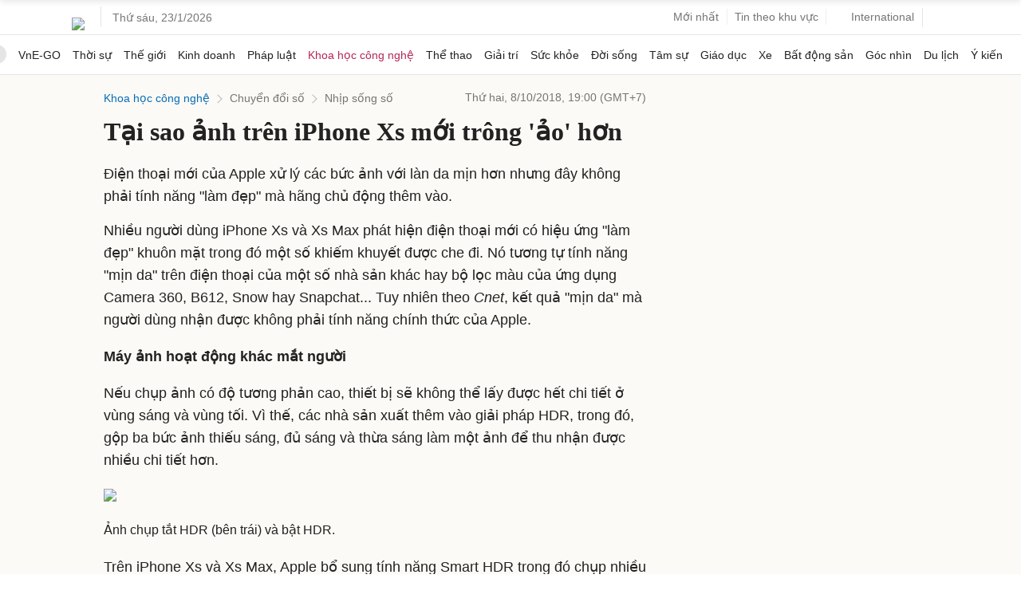

--- FILE ---
content_type: text/html; charset=UTF-8
request_url: https://vnexpress.net/tai-sao-anh-tren-iphone-xs-moi-trong-ao-hon-3820629.html
body_size: 55504
content:
<!DOCTYPE html>
<html lang="vi" xmlns="http://www.w3.org/1999/xhtml">
<head>
<title>Tại sao ảnh trên iPhone Xs mới trông 'ảo' hơn - Báo VnExpress</title> <meta name="description" content="Điện thoại mới của Apple xử lý các bức ảnh với làn da mịn hơn nhưng đây không phải tính năng &amp;quot;làm đẹp&amp;quot; mà hãng chủ động thêm vào. - VnExpress"/>
<meta name="keywords" content="iPhone Xs, iPhone Xs Max, làm đẹp da, Smart HDR, HDR, camera"/>
<meta name="news_keywords" content="iPhone Xs, iPhone Xs Max, làm đẹp da, Smart HDR, HDR, camera"/>
<meta charset="utf-8">
<meta content="width=device-width, initial-scale=1, minimum-scale=1, maximum-scale=5, user-scalable=1" name="viewport"/>
<meta http-equiv="X-UA-Compatible" content="IE=100"/>
<meta property="fb:app_id" content="1547540628876392"/>
<meta name="apple-mobile-web-app-capable" content="yes"/>
<meta name="apple-mobile-web-app-title" content="Vnexpress.net"/>
<meta name="tt_article_id" content="3820629"/>
<meta name="tt_category_id" content="1006226"/>
<meta name="tt_site_id" content="1000000"/>
<meta name="tt_site_id_new" content="1006219"/>
<meta name="tt_list_folder" content="1000000,1006219,1006225,1006226"/>
<meta name="tt_list_folder_name" content="VnExpress,Khoa học công nghệ,Chuyển đổi số,Nhịp sống số"/>
<meta name="tt_page_type" content="article"/>
<meta name="tt_page_type_new" content="3"/>
<!-- add meta for pvtt3334 -->
<!-- end meta for pvtt -->
<!-- META FOR FACEBOOK -->
<meta property="og:site_name" content="vnexpress.net"/>
<meta property="og:rich_attachment" content="true"/>
<meta property="og:type" content="article"/>
<meta property="article:publisher" content="https://www.facebook.com/congdongvnexpress/"/>
<meta property="og:url" itemprop="url" content="https://vnexpress.net/tai-sao-anh-tren-iphone-xs-moi-trong-ao-hon-3820629.html"/>
<meta property="og:image" itemprop="thumbnailUrl" content="https://vcdn1-sohoa.vnecdn.net/2018/10/08/iphonexsmax-1538989598-5747-1538989703.jpg?w=1200&h=0&q=100&dpr=1&fit=crop&s=TvYAneiLhWN0jnt56GSujw"/>
<meta property="og:image:width" content="1200"/>
<meta property="og:image:height" content="675"/>
<meta content="Tại sao ảnh trên iPhone Xs mới trông 'ảo' hơn" itemprop="headline" property="og:title"/>
<meta content="Điện thoại mới của Apple xử lý các bức ảnh với làn da mịn hơn nhưng đây không phải tính năng &quot;làm đẹp&quot; mà hãng chủ động thêm vào." itemprop="description" property="og:description"/>
<meta property="article:tag" content="Bộ đôi iPhone Xs và Xs Max"/><meta name="liston_category" content="1002592,1006146,1006219,1006226"/><meta name="tt_site_id_detail" content="1006219" catename="Khoa học công nghệ"/><script type='text/javascript'>window._taboola=window._taboola||[];_taboola.push({article:'auto'});!function(e,f,u,i){if(!document.getElementById(i)){e.async=1;e.src=u;e.id=i;f.parentNode.insertBefore(e,f);}}(document.createElement('script'),document.getElementsByTagName('script')[0],'//cdn.taboola.com/libtrc/fptonline-vn/loader.js','tb_loader_script');if(window.performance&&typeof window.performance.mark=='function'){window.performance.mark('tbl_ic');}</script> <!-- END META FOR FACEBOOK -->
<meta content="news" itemprop="genre" name="medium"/>
<meta content="vi-VN" itemprop="inLanguage"/>
<meta content="Nhịp sống số" itemprop="articleSection"/>
<meta content="Tin nhanh VnExpress" itemprop="sourceOrganization" name="source"/>
<meta content="2018-10-08T19:00:00+07:00" itemprop="datePublished" name="pubdate"/>
<meta content="2018-10-08T19:00:00+07:00" itemprop="dateModified" name="lastmod"/>
<meta content="2018-10-08T09:56:56+07:00" itemprop="dateCreated"/>
<meta name="copyright" content="VnExpress"/>
<meta name="author" content="VnExpress"/>
<meta name="robots" content="noarchive, max-image-preview:large, index"/>
<meta name="googlebot" content="noarchive"/>
<meta name="geo.placename" content="Ha Noi, Viet Nam"/>
<meta name="geo.region" content="VN-HN"/>
<meta name="geo.position" content="21.030624;105.782431"/>
<meta name="ICBM" content="21.030624, 105.782431"/>
<meta name="revisit-after" content="days"/>
<!-- Twitter Card -->
<meta name="twitter:card" value="summary"/>
<meta name="twitter:url" content="https://vnexpress.net/tai-sao-anh-tren-iphone-xs-moi-trong-ao-hon-3820629.html"/>
<meta name="twitter:title" content="Tại sao ảnh trên iPhone Xs mới trông 'ảo' hơn"/>
<meta name="twitter:description" content="Điện thoại mới của Apple xử lý các bức ảnh với làn da mịn hơn nhưng đây không phải tính năng &quot;làm đẹp&quot; mà hãng chủ động thêm vào."/>
<meta name="twitter:image" content="https://vcdn1-sohoa.vnecdn.net/2018/10/08/iphonexsmax-1538989598-5747-1538989703.jpg?w=1200&h=0&q=100&dpr=1&fit=crop&s=TvYAneiLhWN0jnt56GSujw"/>
<meta name="twitter:site" content="@VnEnews"/>
<meta name="twitter:creator" content="@VnEnews"/>
<!-- End Twitter Card -->
<link rel="canonical" href="https://vnexpress.net/tai-sao-anh-tren-iphone-xs-moi-trong-ao-hon-3820629.html"/>
<link rel="alternate" href="https://vnexpress.net/tai-sao-anh-tren-iphone-xs-moi-trong-ao-hon-3820629.html" hreflang="vi-vn"/>
<!-- ============== DNS-PREFETCH ============== -->
<!-- Static Resources - Quốc Tế -->
<link rel="dns-prefetch" href="https://s1cdn.vnecdn.net"/>
<link rel="dns-prefetch" href="https://scdn.eclick.vn"/>
<!-- Images CDN - Quốc Tế -->
<link rel="dns-prefetch" href="https://vcdn1-vnexpress.vnecdn.net"/>
<!-- Analytics & Tracking -->
<link rel="dns-prefetch" href="https://www.google-analytics.com"/>
<link rel="dns-prefetch" href="https://www.googletagmanager.com"/>
<link rel="dns-prefetch" href="https://la2.vnecdn.net"/>
<link rel="dns-prefetch" href="https://la3.vnecdn.net"/>
<link rel="dns-prefetch" href="https://t.eclick.vn"/>
<!-- Services -->
<link rel="dns-prefetch" href="https://gw.vnexpress.net"/>
<link rel="dns-prefetch" href="https://usi-saas.vnexpress.net"/>
<link rel="dns-prefetch" href="https://my.vnexpress.net"/>
<!-- Ads Platform -->
<link rel="dns-prefetch" href="https://adp.vnecdn.net"/>
<link rel="dns-prefetch" href="https://securepubads.g.doubleclick.net"/>
<link rel="dns-prefetch" href="https://tpc.googlesyndication.com"/>
<!-- ============== PRECONNECT (Only Critical Resources) ============== -->
<!-- Static CDN - Quốc Tế -->
<link rel="preconnect" href="https://s1cdn.vnecdn.net"/>
<link rel="preconnect" href="https://scdn.eclick.vn"/>
<!-- Images CDN - Quốc Tế -->
<link rel="preconnect" href="https://vcdn1-vnexpress.vnecdn.net"/>
<!-- Services -->
<link rel="preconnect" href="https://gw.vnexpress.net"/>
<link rel="preconnect" href="https://usi-saas.vnexpress.net"/>
<!-- Ads -->
<link rel="preconnect" href="https://static.eclick.vn"/>
<!-- iPad icons -->
<link rel="apple-touch-icon-precomposed" href="https://s1cdn.vnecdn.net/vnexpress/restruct/i/v9773/logos/72x72.png" sizes="72x72">
<link rel="apple-touch-icon-precomposed" href="https://s1cdn.vnecdn.net/vnexpress/restruct/i/v9773/logos/114x114.png" sizes="144x144">
<!-- iPhone and iPod touch icons -->
<link rel="apple-touch-icon-precomposed" href="https://s1cdn.vnecdn.net/vnexpress/restruct/i/v9773/logos/57x57.png" sizes="57x57">
<link rel="apple-touch-icon-precomposed" href="https://s1cdn.vnecdn.net/vnexpress/restruct/i/v9773/logos/114x114.png" sizes="114x114">
<!-- Nokia Symbian -->
<link rel="nokia-touch-icon" href="https://s1cdn.vnecdn.net/vnexpress/restruct/i/v9773/logos/57x57.png">
<!-- Android icon precomposed so it takes precedence -->
<link rel="apple-touch-icon-precomposed" href="https://s1cdn.vnecdn.net/vnexpress/restruct/i/v9773/logos/114x114.png" sizes="1x1">
<!-- GOOGLE SEARCH META GOOGLE SEARCH STRUCTURED DATA FOR ARTICLE && GOOGLE BREADCRUMB STRUCTURED DATA-->
<script type="application/ld+json"> { "@context":"http://schema.org", "@type":"NewsArticle", "mainEntityOfPage":{ "@type":"WebPage", "@id":"https://vnexpress.net/tai-sao-anh-tren-iphone-xs-moi-trong-ao-hon-3820629.html" }, "headline":"Tại sao ảnh trên iPhone Xs mới trông 'ảo' hơn", "description":"Điện thoại mới của Apple xử lý các bức ảnh với làn da mịn hơn nhưng đây không phải tính năng \"làm đẹp\" mà hãng chủ động thêm vào.", "image":{ "@type":"ImageObject", "url":"https://vcdn1-sohoa.vnecdn.net/2018/10/08/iphonexsmax-1538989598-5747-1538989703.jpg?w=1200&h=0&q=100&dpr=1&fit=crop&s=TvYAneiLhWN0jnt56GSujw", "width":1200, "height":675 }, "datePublished":"2018-10-08T19:00:00+07:00", "dateModified":"2018-10-08T20:00:06+07:00", "author":{ "@type":"Person", "name":"Bảo Anh" }, "publisher":{ "@type": "Organization", "name":"Báo VnExpress", "logo":{ "@type":"ImageObject", "url":"https://s1cdn.vnecdn.net/vnexpress/restruct/i/v9773/logos/vnexpress_500x110.png", "width":500, "height":112 } }, "about": "Bộ đôi iPhone Xs và Xs Max" } </script> <script type="application/ld+json"> { "@context":"http://schema.org", "@type":"BreadcrumbList", "itemListElement":[{ "@type":"ListItem", "position":1, "item":{ "@id":"https://vnexpress.net/khoa-hoc-cong-nghe", "name":"Khoa học công nghệ" } },{ "@type":"ListItem", "position":2, "item":{ "@id":"https://vnexpress.net/khoa-hoc-cong-nghe/chuyen-doi-so", "name":"Chuyển đổi số" } },{ "@type":"ListItem", "position":3, "item":{ "@id":"https://vnexpress.net/khoa-hoc-cong-nghe/chuyen-doi-so/nhip-song-so", "name":"Nhịp sống số" } }] } </script> <!-- END GOOGLE SEARCH META GOOGLE SEARCH STRUCTURED DATA FOR ARTICLE && GOOGLE BREADCRUMB STRUCTURED DATA-->
<script type="text/javascript">try{localStorage.setItem('check_storage','local storage');window.supportLS=true;}catch(e){window.supportLS=false;}</script>
<script type="text/javascript">try{if(typeof window.Worker==='function'){window.apiWorker=new Worker(window.URL.createObjectURL(new Blob(['self.addEventListener("message",function(i){try{if(void 0!==self.location.origin&&self.location.origin.includes("vnexpress.net")){const o=JSON.parse(i.data),l=[];for(const s in o)for(const n in o[s]){var e;void 0===o[s][n].api_url||!1!==l.includes(o[s][n].api_url)||!1!==o[s][n].api_url.includes("${exclude}")||void 0!==o[s][n].skip_preload&&!1!==o[s][n].skip_preload||(l.push(o[s][n].api_url),e=!1===o[s][n].api_url.includes("https://")?location.origin+o[s][n].api_url:o[s][n].api_url,fetch(e).then(i=>{!0===i.ok&&i.json().then(i=>{self.postMessage({key:o[s][n].api_url,value:i})}).catch(i=>{console.log(i)})}).catch(i=>{console.log(i)}))}}}catch(i){}},!1);'],{type:"text/javascript"})));window.apiWorkerCached={};apiWorker.addEventListener('message',function(e){if(typeof e.data!=='undefined'){window.apiWorkerCached[e.data.key]=e.data.value;}},false);apiWorker.addEventListener('error',function(e){apiWorker.terminate();},false);}}catch(e){console.log(e);}</script>
<!-- Xử lý rule lấy tin top 1 ov -->
<script type="text/javascript">var device_env=4;var base_xe='/oto-xe-may',xe_tt='/thi-truong',xe_dd='/dien-dan',xe_cl='/cam-lai';var path_url=window.location.pathname;var isXe=false;if((window.location.hash!=''&&/vn_source=/.test(window.location.hash))||(window.location.search!=''&&/vn_source=/.test(window.location.search))){var _itmSource=((window.location.hash!='')?window.location.hash:window.location.search).replace(/^[#,?]+/g,'').split('&');if(_itmSource){window.itmSource={};for(var i=0;i<_itmSource.length;i++){var o=_itmSource[i].split('=');if(o.length>=2)window.itmSource[o[0]]=_itmSource[i].replace(o[0]+'=','');}window.dataLayer=window.dataLayer||[];dataLayer.push({'vn_source':window.itmSource.vn_source?window.itmSource.vn_source:null});dataLayer.push({'vn_medium':window.itmSource.vn_medium?window.itmSource.vn_medium:null});dataLayer.push({'vn_campaign':window.itmSource.vn_campaign?window.itmSource.vn_campaign:null});dataLayer.push({'vn_term':window.itmSource.vn_term?window.itmSource.vn_term:null});dataLayer.push({'vn_thumb':window.itmSource.vn_thumb?window.itmSource.vn_thumb:null});if(window.itmSource.vn_zone){dataLayer.push({'vn_zone':window.itmSource.vn_zone});}if(window.itmSource.vn_segment){dataLayer.push({'vn_segment':window.itmSource.vn_segment});}if(window.itmSource.vn_topic){dataLayer.push({'vn_topic':window.itmSource.vn_topic});}if(window.itmSource.vn_aid){dataLayer.push({'vn_aid':window.itmSource.vn_aid});}if(window.itmSource.vn_test){dataLayer.push({'vn_test':window.itmSource.vn_test});}if(window.itmSource.vn_sign){dataLayer.push({'vn_sign':window.itmSource.vn_sign});}if(isXe){let vn_term=document.cookie.includes('_ssbt=1')?'DesktopB':'DesktopA';dataLayer.push({'vn_term':vn_term});}}window.history.replaceState(false,false,window.location.protocol+'//'+window.location.hostname+window.location.pathname+(window.location.search!=''&&/vn_source=/.test(window.location.search)?'':window.location.search));}else{window.dataLayer=window.dataLayer||[];if(isXe){let vn_term=document.cookie.includes('_ssbt=1')?'DesktopB':'DesktopA';dataLayer.push({'vn_term':vn_term});}}</script>
<script type="text/javascript">var site_id=1000000,SITE_ID=1000000,PAGE_FOLDER=1006226,PAGE_DETAIL=1,parser_autoplay=1,PageHot=0,topic_id_selected=23286;var LIST_TEAM_SHOW_FIXTURE=[2,9,25,27,33,50,42,49,40,529,541,530,496,489,505,85,157,47,3670,16400,3673,3680,11134,3681,3671,9160,3674,3678,3677,3668,3672,3669,2939,2929,2938,9568,1542,1556,1555,1546,1564,1538,1571,12,17,20,22,23,1536,1537,1547,1548,1551,1552,1554,1562,1563,1565,1566,1567,1568,1569,4460,10964,2939,2938,9568,10];var DATA_FOOTBALL={"39":{"name":"Ngo\u1ea1i h\u1ea1ng Anh","logo":"https:\/\/s1.vnecdn.net\/vnexpress\/restruct\/i\/v391\/v2_2019\/pc\/graphics\/logo_ngoai_hang_anh.png","link":"\/the-thao\/du-lieu-bong-da\/giai-dau\/premier-league","logo_bangdiem":"https:\/\/s.vnecdn.net\/thethao\/restruct\/i\/v67\/dulieubongda\/icons\/nha.svg","class":"table-nha","pos":2,"code":"ngoai_hang_anh","show_fixture_in_box":true,"tt_category_id":1002580,"menu_schedule":2},"140":{"name":"La Liga","logo":"https:\/\/s1.vnecdn.net\/vnexpress\/restruct\/i\/v391\/v2_2019\/pc\/graphics\/logo_laliga.png","link":"\/the-thao\/du-lieu-bong-da\/giai-dau\/laliga","logo_bangdiem":"https:\/\/s.vnecdn.net\/thethao\/restruct\/i\/v67\/dulieubongda\/icons\/laliga.svg","class":"table-laliga","pos":3,"code":"la_liga","show_fixture_in_box":true,"tt_category_id":1002582,"menu_schedule":3},"135":{"name":"Serie A","logo":"https:\/\/s1.vnecdn.net\/vnexpress\/restruct\/i\/v391\/v2_2019\/pc\/graphics\/logo_seria.png","link":"\/the-thao\/du-lieu-bong-da\/giai-dau\/seriea","logo_bangdiem":"https:\/\/s.vnecdn.net\/thethao\/restruct\/i\/v67\/dulieubongda\/icons\/seria.svg","class":"table-seria","pos":4,"code":"seri_a","show_fixture_in_box":true,"tt_category_id":1002581,"sub_menu_schedule":1},"2":{"name":"Champions League","logo":"https:\/\/s1.vnecdn.net\/vnexpress\/restruct\/i\/v391\/v2_2019\/pc\/graphics\/logo_champions_league.png","link":"\/the-thao\/du-lieu-bong-da\/giai-dau\/champion-league","isCup":true,"code":"uefa_champions_league","show_fixture_in_box":true,"tt_category_id":1002575,"sub_menu_schedule":2},"3":{"name":"Europa League","logo":"https:\/\/s1.vnecdn.net\/vnexpress\/restruct\/i\/v391\/v2_2019\/pc\/graphics\/logo_europa.png","link":"\/the-thao\/du-lieu-bong-da\/giai-dau\/europa-league","isCup":true,"code":"uefa_europa_league","show_fixture_in_box":true,"sub_menu_schedule":5},"848":{"name":"Europa Conference League","logo":"https:\/\/s1.vnecdn.net\/vnexpress\/restruct\/i\/v391\/v2_2019\/pc\/graphics\/logo_europa_c2.png","link":"\/the-thao\/du-lieu-bong-da\/giai-dau\/europa-league-conference","isCup":true,"code":"uefa_c2","show_fixture_in_box":true},"78":{"name":"Bundesliga","logo":"https:\/\/s1.vnecdn.net\/vnexpress\/restruct\/i\/v391\/v2_2019\/pc\/graphics\/logo_bundesliga.png","link":"\/the-thao\/du-lieu-bong-da\/giai-dau\/bundesliga","logo_bangdiem":"https:\/\/s.vnecdn.net\/thethao\/restruct\/i\/v67\/dulieubongda\/icons\/buldesliga.svg","class":"table-bundesliga","pos":5,"code":"bundes_liga","show_fixture_in_box":true,"tt_category_id":1004691,"sub_menu_schedule":4},"61":{"name":"Ligue 1","logo":"https:\/\/s1.vnecdn.net\/vnexpress\/restruct\/i\/v391\/v2_2019\/pc\/graphics\/logo_ligue1.png","link":"\/the-thao\/du-lieu-bong-da\/giai-dau\/ligue1","logo_bangdiem":"https:\/\/s.vnecdn.net\/thethao\/restruct\/i\/v67\/dulieubongda\/icons\/ligue1.svg","class":"table-ligue1","pos":6,"code":"league1","show_fixture_in_box":true,"sub_menu_schedule":3},"340":{"name":"V-League","logo":"https:\/\/s1.vnecdn.net\/vnexpress\/restruct\/i\/v391\/v2_2019\/pc\/graphics\/logo_vleague.png","link":"\/the-thao\/du-lieu-bong-da\/giai-dau\/vleague","class":"table-vleague","pos":1,"code":"v_league","show_fixture_in_box":true,"tt_category_id":1004825,"group_standing":["Nh\u00f3m tranh ch\u1ee9c v\u00f4 \u0111\u1ecbch","Nh\u00f3m tranh su\u1ea5t tr\u1ee5 h\u1ea1ng"]},"307":{"name":"Saudi Pro League","logo":"https:\/\/s1.vnecdn.net\/vnexpress\/restruct\/c\/v2189\/dulieubongda\/pc\/images\/graphics\/saudi_pro_league.png","link":"\/the-thao\/du-lieu-bong-da\/giai-dau\/saudi-pro-league","code":"saudi_pro_league","show_fixture_in_box":true},"504":{"name":"King's Cup","logo":"https:\/\/s1.vnecdn.net\/vnexpress\/restruct\/c\/v2189\/dulieubongda\/pc\/images\/graphics\/saudi_pro_league.png","link":"\/the-thao\/du-lieu-bong-da\/giai-dau\/king-cup","code":"king_cup","show_fixture_in_box":true},"253":{"name":"MLS","logo":"https:\/\/s1.vnecdn.net\/vnexpress\/restruct\/c\/v2189\/dulieubongda\/pc\/images\/graphics\/mls.png","link":"\/the-thao\/du-lieu-bong-da\/giai-dau\/mls","code":"mls","show_fixture_in_box":true,"group_standing":["B\u1ea3ng mi\u1ec1n \u0110\u00f4ng","B\u1ea3ng mi\u1ec1n T\u00e2y"]},"48":{"name":"Cup li\u00ean \u0111o\u00e0n Anh","logo":"https:\/\/is.vnecdn.net\/objects\/flags\/gb.svg","link":"\/the-thao\/du-lieu-bong-da\/giai-dau\/cup-lien-doan","code":"cup_lien_doan_anh","show_fixture_in_box":true},"45":{"name":"Cup FA","logo":"https:\/\/s1.vnecdn.net\/vnexpress\/restruct\/i\/v391\/v2_2019\/pc\/graphics\/logo_fa.png","link":"\/the-thao\/du-lieu-bong-da\/giai-dau\/fa-cup","isCup":true,"code":"fa_cup","show_fixture_in_box":true},"143":{"name":"Cup Nh\u00e0 vua","logo":"https:\/\/s1.vnecdn.net\/vnexpress\/restruct\/i\/v391\/v2_2019\/pc\/graphics\/logo_coparey.png","link":"\/the-thao\/du-lieu-bong-da\/giai-dau\/copa-rey","isCup":true,"code":"copa_rey","show_fixture_in_box":true},"137":{"name":"Cup QG Italy","logo":"https:\/\/s1.vnecdn.net\/vnexpress\/restruct\/i\/v391\/v2_2019\/pc\/graphics\/logo_copaitalia.png","link":"\/the-thao\/du-lieu-bong-da\/giai-dau\/coppa-italia","isCup":true,"code":"coppa_italia","show_fixture_in_box":true},"81":{"name":"Cup QG \u0110\u1ee9c","logo":"https:\/\/s1.vnecdn.net\/vnexpress\/restruct\/i\/v391\/v2_2019\/pc\/graphics\/logo_dfb.png","link":"\/the-thao\/du-lieu-bong-da\/giai-dau\/dfb-pokal","isCup":true,"code":"dfb_pokal","show_fixture_in_box":true},"66":{"name":"Cup QG Ph\u00e1p","logo":"https:\/\/s1.vnecdn.net\/vnexpress\/restruct\/i\/v391\/v2_2019\/pc\/graphics\/logo_fff.png","link":"\/the-thao\/du-lieu-bong-da\/giai-dau\/fff","isCup":true,"code":"fff","show_fixture_in_box":true},"5":{"name":"Nations League","logo":"https:\/\/s1.vnecdn.net\/vnexpress\/restruct\/i\/v391\/v2_2019\/pc\/graphics\/logo_nationleague.png","link":"\/the-thao\/du-lieu-bong-da\/giai-dau\/nations-league","isCup":true,"code":"nations_league","show_fixture_in_box":true},"30":{"name":"V\u00f2ng lo\u1ea1i World Cup - ch\u00e2u \u00c1","link":"\/the-thao\/du-lieu-bong-da\/giai-dau\/asia-world-cup-qualifier","code":"asia_world_cup_qualifier","show_fixture_in_box":true},"32":{"name":"V\u00f2ng lo\u1ea1i World Cup - ch\u00e2u \u00c2u","link":"\/the-thao\/du-lieu-bong-da\/giai-dau\/europe-world-cup-qualifier","code":"europe_world_cup_qualifier","show_fixture_in_box":true},"34":{"name":"V\u00f2ng lo\u1ea1i World Cup - Nam M\u1ef9","link":"\/the-thao\/du-lieu-bong-da\/giai-dau\/south-america-world-cup-qualifier","code":"south_america_world_cup_qualifier","show_fixture_in_box":true},"35":{"name":"V\u00f2ng lo\u1ea1i Asian Cup","link":"\/the-thao\/du-lieu-bong-da\/giai-dau\/asian-cup","code":"asian_cup","show_fixture_in_box":true},"15":{"name":"Fifa Club World Cup 2025","link":"\/the-thao\/fifa-club-world-cup-2025","code":"fifa_club_world_cup_2025","show_fixture_in_box":true,"ldp":true}};var d_gat=new Date();d_gat.setTime(d_gat.getTime()+(7*24*60*60*1000));document.cookie="sw_version=1;expires="+d_gat.toUTCString()+";domain=vnexpress.net;path=/";if(typeof(PAGE_FOLDER)=="undefined"){var PAGE_FOLDER;}if(PAGE_FOLDER==1000000){var _siteId="6";}else{var _siteId="5";}var blockAdsTop=0;var uservar_token="";var uservar_fosp_aid="";if(typeof(PageHot)=="undefined"){var PageHot=0;}if(window.supportLS===true&&typeof Object.values==='function'){var swapAID=3820629;var d=new Date();var keyRead='swap_zone_readed_'+(d.getMonth()+1)+d.getDate();try{var readed=localStorage.getItem(keyRead);if(readed!==null){readed=JSON.parse(readed);if(Object.values(readed).indexOf(swapAID)<0){readed[(+d)]=swapAID;localStorage.setItem(keyRead,JSON.stringify(readed));}}else{readed={};readed[(+d)]=swapAID;localStorage.setItem(keyRead,JSON.stringify(readed));}}catch(e){console.log(e);}}window.dataLayer=window.dataLayer||[];dataLayer.push({'pageCategory':'1006219'});dataLayer.push({'pageType':'Article'});dataLayer.push({'pagePlatform':'Web'});dataLayer.push({'pageSubcategory':'Nhịp sống số'});dataLayer.push({'articleId':'3820629'});dataLayer.push({'articleTitle':'Tại sao ảnh trên iPhone Xs mới trông \'ảo\' hơn'});dataLayer.push({'articleAuthor':'1180112392'});dataLayer.push({'articleAuthorName':'Bảo Anh'});dataLayer.push({'articlePublishDate':'20181008190000'});dataLayer.push({'articleTags':'iPhone Xs, iPhone Xs Max, làm đẹp da, Smart HDR, HDR, camera'});dataLayer.push({'tag_id':'978797, 1055836, 5699, 1068196, 9385, 7444'});dataLayer.push({'article_taxonomy':''});dataLayer.push({'article_taxonomyid':''});dataLayer.push({'pageSubcategoryId':'1006226'});dataLayer.push({'articleAds':'0'});dataLayer.push({'DataStory':'0'});dataLayer.push({'standard_type':'0'});dataLayer.push({'high_quality':'0'});dataLayer.push({'article_thumb':'on'});dataLayer.push({'article_topic_ID':'23286'});dataLayer.push({'article_topic':'Bộ đôi iPhone Xs và Xs Max'});dataLayer.push({'article_type':'text'});dataLayer.push({'pageEmbed':'image_style'});dataLayer.push({'VideoClassify':'None'});var _noGTM=true;(function(){var ea_cdn="//s1cdn.vnecdn.net/vnexpress/restruct/j/v1294/eclick/ea3.js";if(typeof window.IS_EVISUAL!=="undefined"&&window.IS_EVISUAL){ea_cdn="//s1cdn.vnecdn.net/vnexpress/restruct/j/v1294/eclick/ea4.js";}var e=document.createElement("script");e.type="text/javascript",e.async=!0,e.src=ea_cdn;var t=document.getElementsByTagName("script")[0];t.parentNode.insertBefore(e,t);if(PAGE_FOLDER==1000000&&SITE_ID==1000000&&PAGE_DETAIL==0){var ea_cdn_imp="//s1cdn.vnecdn.net/vnexpress/restruct/j/v1294/eclick/ea4_imp.js";var e=document.createElement("script");e.type="text/javascript",e.async=!0,e.src=ea_cdn_imp;var t=document.getElementsByTagName("script")[0];t.parentNode.insertBefore(e,t);}})();(function(){var e=document.createElement("script");e.type="text/javascript",e.async=!0,e.src="https://s.eclick.vn/delivery/inventory.js";var t=document.getElementsByTagName("script")[0];t.parentNode.insertBefore(e,t);})();(function(w,d,s,l,i){w[l]=w[l]||[];w[l].push({'gtm.start':new Date().getTime(),event:'gtm.js'});var f=d.getElementsByTagName(s)[0],j=d.createElement(s),dl=l!='dataLayer'?'&l='+l:'';j.async=true;j.src='https://www.googletagmanager.com/gtm.js?id='+i+dl;f.parentNode.insertBefore(j,f);})(window,document,'script','dataLayer','GTM-N3FNJF');(function(w,d,s,l,i){w[l]=w[l]||[];w[l].push({'gtm.start':new Date().getTime(),event:'gtm.js'});var f=d.getElementsByTagName(s)[0],j=d.createElement(s),dl=l!='dataLayer'?'&l='+l:'';j.async=true;j.src='https://www.googletagmanager.com/gtm.js?id='+i+dl;f.parentNode.insertBefore(j,f);})(window,document,'script','dataLayer','GTM-NMB96XWK');var article_topic_style=1;var article_type=1;var articleAds=0;var new_privacy=0;var article_with_video=0;var list_tax_id='';</script><meta name="tt_page_ads" content="1"><meta name="tt_page_special" content="0"><meta name="its_url" content="https://vnexpress.net/tai-sao-anh-tren-iphone-xs-moi-trong-ao-hon-3820629.html"/>
<meta name="its_id" content="3820629"/>
<meta name="its_title" content="Tại sao ảnh trên iPhone Xs mới trông \'ảo\' hơn"/>
<meta name="its_section" content="vnexpress"/>
<meta name="its_subsection" content="vnexpress, khoa học công nghệ, chuyển đổi số, nhịp sống số"/>
<meta name="its_tag" content="iphone xs, iphone xs max, làm đẹp da, smart hdr, hdr, camera"/>
<meta name="its_topic" content="23286"/>
<meta name="its_object" content=""/>
<meta name="its_embed" content="0"/>
<meta name="its_author" content="1180112392"/>
<meta name="its_type" content="text"/>
<meta name="its_wordcount" content="677"/>
<meta name="its_publication" content="1539000000"/>
<meta name="article_updatetime" content="1539003606"/>
<meta name="its_user_needs" content="0"/>
<meta name="tt_sync_ad" content="0">
<script type="text/javascript">(function(i,s,o,g,r,a,m){i['GoogleAnalyticsObject']=r;i[r]=i[r]||function(){(i[r].q=i[r].q||[]).push(arguments)},i[r].l=1*new Date();a=s.createElement(o),m=s.getElementsByTagName(o)[0];a.async=1;a.src=g;m.parentNode.insertBefore(a,m)})(window,document,'script','https://www.google-analytics.com/analytics.js','ga');ga('create','UA-50285069-16','auto',{'name':'te'});</script>
<script type="text/javascript">var inter_version=2,ZONE_BRANDSAFE='',interactions_url='https://usi-saas.vnexpress.net',base_url_post='https://pm.vnexpress.net',base_url='https://vnexpress.net',css_url='https://s1cdn.vnecdn.net/vnexpress/restruct/c/v3794',js_url='https://s1cdn.vnecdn.net/vnexpress/restruct/j/v8569',flash_url='https://s1cdn.vnecdn.net/vnexpress/restruct/f/v64',img_url='https://s1cdn.vnecdn.net/vnexpress/restruct/i/v9773',js_url_vne='https://s1cdn.vnecdn.net/vnexpress/restruct/j/v8569',css_url_vne='https://s1cdn.vnecdn.net/vnexpress/restruct/c/v3794',img_url_vne='https://s1cdn.vnecdn.net/vnexpress/restruct/i/v9773',flash_url_vne='https://s1cdn.vnecdn.net/vnexpress/restruct/f/v64',device_env=4,eid_authen_url='https://authen.eid.vn',ZONE_ADS=1,isQuiz=0,isResizedPhoto=false,site_id_ads=1006219,list_folder_show_pvtt='',cacheVersion=202601230808;document.domain='vnexpress.net';var region_news=0;var groupArticle=0;var articleType=1;var fallback_adblock=1001005;const state='ZXlKb2IzTjBJam9pYUhSMGNITTZYQzljTDNadVpYaHdjbVZ6Y3k1dVpYUWlmUT09';</script>
<link rel="preload" href="https://securepubads.g.doubleclick.net/tag/js/gpt.js" as="script" fetchpriority="high"> <link rel="preload" href="https://scdn.eclick.vn/delivery/dfp/dfpbrand.js" as="script" fetchpriority="high"> <link rel="preload" href="https://scdn.eclick.vn/delivery/dfp/prebid.js" as="script" fetchpriority="high"> <link rel="preload" href="https://scdn.eclick.vn/delivery/dfp/ov_pc_vne_1006225_detail.js" as="script" fetchpriority="high"> <link rel="preload" href="https://scdn.eclick.vn/zone/1006219/ov_pc_detail_1006225.js" as="script" fetchpriority="high"> <script>var is_ads_new=1;var googletag=googletag||{},pbjs=pbjs||{},Criteo=window.Criteo||{};googletag.cmd=googletag.cmd||[];pbjs.que=pbjs.que||[];Criteo.events=Criteo.events||[];var googTagCode={display:[],config:null,video:{outstream:{id:'',code:''},inarticle:{id:'',code:''}},tag:{}};</script>
<script async='async' type='text/javascript' src='https://securepubads.g.doubleclick.net/tag/js/gpt.js'></script>
<script async='async' type='text/javascript' src='https://scdn.eclick.vn/delivery/dfp/dfpbrand.js'></script>
<script async='async' type='text/javascript' src='https://scdn.eclick.vn/delivery/dfp/prebid.js'></script>
<script async='async' type='text/javascript' src='https://scdn.eclick.vn/delivery/dfp/ov_pc_vne_1006225_detail.js'></script>
<script async='async' type='text/javascript' src='https://scdn.eclick.vn/zone/1006219/ov_pc_detail_1006225.js'></script> <script async src="https://s1cdn.vnecdn.net/vnexpress/restruct/j/v8569/v3/production/modules/detail.async.js"></script>
<script async src="https://s1cdn.vnecdn.net/vnexpress/restruct/j/v8569/v3/production/blocks/detail/1000000.js"></script>
<style>.lazier{width:1px;height:1px}#_havien1_2.lazier,#_havien2_1.lazier,#_havien3_1.lazier{position:absolute;left:0;top:0}</style>
<script type="text/javascript">var addScripts=function(filepath,runtype,callback,stype){var el=document.createElement('script');if(typeof stype==='undefined'){el.type='text/javascript';}else{el.type=stype;}el.src=filepath;el.async=runtype;el.onload=function(){el.setAttribute('loaded','loaded');if(typeof callback=='function'){callback();}}
document.getElementsByTagName('head')[0].appendChild(el);}
window.dontSupportES=!(window.Promise&&window.HTMLPictureElement&&[].includes&&Object.keys&&NodeList.prototype.forEach&&window.IntersectionObserver);if(window.dontSupportES){function onPolyfillLoaded(){if(window.dontSupportES!==undefined){window.dontSupportES=false;}}addScripts('https://cdnjs.cloudflare.com/polyfill/v3/polyfill.min.js?version=4.8.0&callback=onPolyfillLoaded',true,function(){window.updateBrowser=true;setTimeout(function(){window.dontSupportES=false;},1000);});}if(typeof window.supportLS==='undefined'){try{localStorage.setItem('check_storage','local storage');window.supportLS=true;}catch(e){console.log(e);window.supportLS=false;}}var cacheTimeUpdate='1769130480000';var isValidateCachePage=false;var cookieName='_efr';var getCookie=function(name){var value="; "+document.cookie;var parts=value.split("; "+name+"=");if(parts.length>=2){return parts.pop().split(";").shift();}else{return'';}}
var setCookie=function(name,value,expire){var date=new Date();date.setTime(date.getTime()+(expire*60*1000));expires="; expires="+date.toUTCString();document.cookie=name+"="+value+expires+"; path=/";}
var unixTimeWithTimeZone=function(offset){var d=new Date();var utc=d.getTime()+(d.getTimezoneOffset()*60000);var nd=new Date(utc+(3600000*offset));return Date.parse(nd.toLocaleString());}
var validateCachePage=function(){var isDetail=(typeof PAGE_DETAIL!=='undefined'&&PAGE_DETAIL===1);if(isValidateCachePage===false&&isDetail===false){var cookieEFR=getCookie(cookieName);var datenow=unixTimeWithTimeZone('+7');isValidateCachePage=true;if((datenow-cacheTimeUpdate)/(1000*60)>60){if(cookieEFR!=cacheTimeUpdate){setCookie(cookieName,cacheTimeUpdate,60);new Image(1,1).src="https://logperf.vnexpress.net/perf?lt=0&dclt=0&sr=0&url=vne_reload&iscache=0&device_env=4&domain="+location.hostname+'&timeserver='+cacheTimeUpdate+'&timecookie='+cookieEFR+'&timeclient='+datenow;location.reload(true);}else{new Image(1,1).src="https://logperf.vnexpress.net/perf?lt=0&dclt=0&sr=0&url=vne_reload&iscache=0&device_env=4&domain="+location.hostname+'&timeserver='+cacheTimeUpdate+'&timecookie='+cookieEFR+'&timeclient='+datenow+'&action=no_reload';}}}}
validateCachePage();window.addEventListener('pageshow',function(event){if(event.persisted){validateCachePage();}});window.lazyPrefix='_VnE_202601230808';window.lazyKey=window.lazyPrefix+'_4555427380f273f8f6edb474b6b3764b_'+location.pathname+'_';window.registryArea=[];if(window.supportLS){var runScripts=function(input){if(typeof input!='undefined'&&input.toLowerCase().indexOf("<\/script>")>-1){var t=document.createElement('section');t.innerHTML=input;var scripts=t.querySelectorAll('script');[].forEach.call(scripts,function(script){insertScript(script);});}}
var insertScript=function(sc){var s=document.createElement('script');s.type='text/javascript';if(sc.src){s.onerror=function(){console.log('Init script '+sc.src+' fail');};s.src=sc.src;}else{s.textContent=sc.innerText;}document.head.appendChild(s);sc.parentNode.removeChild(sc);}
try{var cacheData=sessionStorage.getItem(window.lazyKey);if(cacheData!=null){cacheData=JSON.parse(cacheData);window.addEventListener('DOMContentLoaded',function(e){for(var j=0;j<cacheData.length;j++){var item=cacheData[j];if(item!==null){window.registryArea.push(item['area']);document.getElementById(item['area'])&&document.getElementById(item['area']).insertAdjacentHTML('beforebegin',item['data']);runScripts(item['data']);}}});}}catch(e){console.log(e);}}window.addEventListener('DOMContentLoaded',function(){var folderLazy='pc',folderLazyType='module';if(typeof ES6!=='undefined'&&ES6===0){folderLazy='production';folderLazyType='text/javascript';}if(window.dontSupportES===false){window.lazyReady=true;addScripts(js_url_vne+'/v3/'+folderLazy+'/lazyload.js',true,null,folderLazyType);}else{var checkReady=setInterval(function(){if(window.dontSupportES===false){clearInterval(checkReady);window.lazyReady=true;addScripts(js_url_vne+'/v3/'+folderLazy+'/lazyload.js',true,null,folderLazyType);}},100);setTimeout(function(){clearInterval(checkReady);window.lazyReady=true;addScripts(js_url_vne+'/v3/'+folderLazy+'/lazyload.js',true,null,folderLazyType);},5000);}});var myvne_js='https://s1cdn.vnecdn.net/myvne/j/v386';</script>
<script async src="https://scdn.eclick.vn/delivery/eclick.js"></script>
<script type="text/javascript">var revisionJS='v393';var fetchCat=function(url){var keyCat='fetchCat';var keyCatRev='fetchCatRev';var keyMenu='fetchMenu';var keyCatFull='fetchCatFull';var isLocalStorage=window.supportLS;var cacheCat=null;var cacheCatFull=null;var cacheMenu=null;if(isLocalStorage){if(localStorage.getItem(keyCatRev)==revisionJS){cacheCat=localStorage.getItem(keyCat);cacheMenu=localStorage.getItem(keyMenu);cacheCatFull=localStorage.getItem(keyCatFull);}}if(cacheCat===null||cacheMenu===null){var url=js_url_vne+'/v3/pc/config/category.js';if(typeof ES6==='undefined'||ES6!==1){url=js_url_vne+'/v3/production/config/category.js';}addScripts(url,true,function(){localStorage.setItem(keyCat,JSON.stringify(window.categoryCustom));localStorage.setItem(keyMenu,JSON.stringify(window.menuCustom))
localStorage.setItem(keyCatRev,revisionJS);});}else{try{window.categoryCustom=JSON.parse(cacheCat);window.menuCustom=JSON.parse(cacheMenu)}catch(e){console.log(e);}}if(cacheCatFull===null&&isLocalStorage){var xhr=new XMLHttpRequest;var url='/microservice/fc';xhr.open("GET",url,true);xhr.onreadystatechange=function(){if(xhr.readyState===4&&xhr.status===200){try{localStorage.setItem(keyCatFull,xhr.responseText);localStorage.setItem(keyCatRev,revisionJS);}catch(e){console.log(e);}}};xhr.send()}};fetchCat();</script>
<style type="text/css">.top-header .right,.wrap-all-menu .container,.main-nav .parent,.icon_thumb_videophoto{display:-webkit-flex;display:-moz-flex;display:-ms-flex;display:-o-flex;display:-webkit-box;display:-ms-flexbox;display:flex}.flexbox{display:-webkit-flex;display:-moz-flex;display:-ms-flex;display:-o-flex;display:-webkit-box;display:-ms-flexbox;display:flex}.no-flexbox{display:inherit}.container:after{content:"";display:table;clear:both}.info-author .meta-news .cat,.wrapper-topstory-folder .list-sub-feature li .title_news,.title-folder,.list-sub-feature li .title_news,.item-news .title-news{font-feature-settings:"pnum" on,"lnum" on;-webkit-font-feature-settings:"pnum" on,"lnum" on;-moz-font-feature-settings:"pnum" on,"lnum" on;-ms-font-feature-settings:"pnum" on,"lnum" on}.ic{width:16px;height:16px;fill:#757575;display:inline-block;vertical-align:middle}.ic-in-title{width:12px;height:12px;fill:#757575;margin-right:5px;margin-top:-1.5%}.ic-male{fill:#0083d6 !important}.ic-fermale{fill:#d71450 !important}svg.ic-confide{fill:#9f224e}.title-news svg.ic-confide{width:20px;height:20px;margin-right:2px;margin-top:-5px}.ic-live{font-size:14px;display:inline-block}.ic-live:before{border-radius:50%;display:block;position:relative;top:5px;width:8px;height:8px;content:"";background:#b52759;-webkit-box-shadow:0 0 0 rgba(231,141,172,.4);box-shadow:0 0 0 rgba(231,141,172,.4);margin-right:5px;vertical-align:initial;-webkit-animation:live-pulse 1s infinite;animation:live-pulse 1s infinite;float:left}.ic-live:after{content:"Trực tiếp";font-family:arial;font-style:normal;color:#9f224e}.ic-live.not-start:before{background:#757575;-webkit-box-shadow:0 0 0 rgba(117,117,117,.4);box-shadow:0 0 0 rgba(117,117,117,.4);-webkit-animation:live-pulse-2 1s infinite;animation:live-pulse-2 1s infinite}.ic-live.not-start:after{content:"Chưa bắt đầu";color:#222}.ic-live.the-end:before{background:#757575;-webkit-box-shadow:0 0 0 rgba(117,117,117,.4);box-shadow:0 0 0 rgba(117,117,117,.4);-webkit-animation:live-pulse-2 1s infinite;animation:live-pulse-2 1s infinite}.ic-live.the-end:after{content:"Đã kết thúc";color:#757575}.ic-live.ic-live-title{font-family:"Merriweather",serif;font-style:normal;color:#9f224e !important;margin-right:5px;vertical-align:middle;font-weight:700;position:relative;padding-left:13px;line-height:12px;margin-top:-4px}.ic-live.ic-live-title:after{content:""}.ic-live.ic-live-title:before{top:50%;margin-top:-4px;position:absolute;left:0}@-webkit-keyframes live-pulse{0%{-webkit-box-shadow:0 0 0 0 rgba(231,141,172,.4)}70%{-webkit-box-shadow:0 0 0 10px rgba(231,141,172,0)}100%{-webkit-box-shadow:0 0 0 0 rgba(231,141,172,0)}}@keyframes live-pulse{0%{-webkit-box-shadow:0 0 0 0 rgba(231,141,172,.4);box-shadow:0 0 0 0 rgba(231,141,172,.4)}70%{-webkit-box-shadow:0 0 0 10px rgba(231,141,172,0);box-shadow:0 0 0 10px rgba(231,141,172,0)}100%{-webkit-box-shadow:0 0 0 0 rgba(231,141,172,0);box-shadow:0 0 0 0 rgba(231,141,172,0)}}@-webkit-keyframes live-pulse-2{0%{-webkit-box-shadow:0 0 0 0 rgba(117,117,117,.4)}70%{-webkit-box-shadow:0 0 0 10px rgba(117,117,117,0)}100%{-webkit-box-shadow:0 0 0 0 rgba(117,117,117,0)}}@keyframes live-pulse-2{0%{-webkit-box-shadow:0 0 0 0 rgba(117,117,117,0);box-shadow:0 0 0 0 rgba(117,117,117,0)}70%{-webkit-box-shadow:0 0 0 10px rgba(117,117,117,0);box-shadow:0 0 0 10px rgba(117,117,117,0)}100%{-webkit-box-shadow:0 0 0 0 rgba(117,117,117,0);box-shadow:0 0 0 0 rgba(117,117,117,0)}}html,body{text-rendering:optimizeLegibility}*{margin:0;padding:0;box-sizing:border-box;-moz-box-sizing:border-box;-webkit-box-sizing:border-box;-ms-box-sizing:border-box;text-rendering:optimizeLegibility}body{color:#222;font:400 15px arial;min-height:100vh;overflow-x:hidden;overflow-y:scroll}body::-webkit-scrollbar{width:8px}body::-webkit-scrollbar-thumb{background-color:#bdbdbd;width:8px;border-radius:4px}html{-webkit-text-size-adjust:none}h1,h2,h3,h4,h5,h6{line-height:inherit;font-size:inherit;font-weight:inherit}.has_transition,.title-news a{-webkit-transition-duration:200ms;transition-duration:200ms;-webkit-transition-property:all;transition-property:all;-webkit-transition-timing-function:cubic-bezier(0.7, 1, 0.7, 1);transition-timing-function:cubic-bezier(0.7, 1, 0.7, 1)}a:focus{outline:1 !important}a{color:inherit;text-decoration:none;outline:1}table{border-collapse:collapse}img{border:0;font-size:0;line-height:0;max-width:100%}ul,li{list-style-type:none}input[type=text],input[type=password],input[type=email],input[type=tel],input[type=number],textarea,select{background:#fff;width:100%;height:40px;border:1px solid #e5e5e5;font-size:15px;padding:0 12px;outline:none;font-family:arial;-webkit-transition-duration:200ms;transition-duration:200ms;-webkit-transition-property:all;transition-property:all;-webkit-transition-timing-function:cubic-bezier(0.7, 1, 0.7, 1);transition-timing-function:cubic-bezier(0.7, 1, 0.7, 1)}input[type=text]:focus,input[type=password]:focus,input[type=email]:focus,input[type=tel]:focus,input[type=number]:focus,textarea:focus,select:focus{border:1px solid #4f4f4f}input[type=number]{-moz-appearance:textfield}input[type=number]::-webkit-outer-spin-button,input[type=number]::-webkit-inner-spin-button{-webkit-appearance:none;margin:0}button{border:none;outline:none;cursor:pointer}figure{margin:0 auto 20px;max-width:100%;clear:both}.clearfix:before,.clearfix:after{content:"";display:block;height:0;overflow:hidden}.clearfix:after{clear:both}.left{float:left !important}.right{float:right !important}.width_common{width:100%;float:left}.flex{display:-webkit-box;display:-webkit-flex;display:-ms-flexbox;display:flex;-webkit-flex-wrap:wrap;-ms-flex-wrap:wrap;flex-wrap:wrap}.no_wrap{white-space:nowrap}.txt_666{color:#666}.txt_10{font-size:10px}.txt_11{font-size:11px}.txt_14{font-size:14px}.txt_16{font-size:16px}.txt_vne{color:#9f224e}.mb0{margin-bottom:0 !important}.mb5{margin-bottom:5px}.mb10{margin-bottom:10px}.mb15{margin-bottom:15px}.mb20{margin-bottom:20px}.mb30{margin-bottom:30px}.mb35{margin-bottom:35px !important}.mt5{margin-top:5px}.mt10{margin-top:10px}.mt15{margin-top:15px}.mt20{margin-top:20px !important}.thumb-art{position:relative;margin-right:10px;float:left;width:140px}.thumb{display:block;overflow:hidden;height:0;position:relative;width:100%;background:#f4f4f4}.thumb video,.thumb iframe,.thumb img{-o-object-fit:cover;object-fit:cover;position:absolute;top:0;bottom:0;left:0;right:0;width:100%;height:100%}@media(max-width: 900px){.thumb video,.thumb iframe{-webkit-overflow-scrolling:touch;-webkit-transform:translateZ(0);-webkit-backface-visibility:hidden;backface-visibility:hidden;-o-object-fit:unset !important;object-fit:unset !important}}.thumb-5x3{padding-bottom:60%}.thumb-5x2{padding-bottom:40%}.thumb-3x2{padding-bottom:66.66667%}.thumb-16x9{padding-bottom:56.25%}.thumb-1x1{padding-bottom:100%}.thumb-2x3{padding-bottom:150%}.thumb-video{width:100%;height:0;padding-bottom:56.25%;margin-bottom:0;position:relative;overflow:hidden}.thumb-video iframe{position:absolute;width:100%;height:100%;left:0;top:0}.icon_thumb_videophoto{width:24px;display:block;height:24px;line-height:24px;text-align:center;position:absolute;background:rgba(0,0,0,.5);border-radius:3px;left:5px;bottom:5px;font-size:12px;color:#fff;font-weight:700;-webkit-box-pack:center;-webkit-justify-content:center;-ms-flex-pack:center;justify-content:center}.icon_thumb_videophoto .ic{-webkit-align-self:center;-ms-flex-item-align:center;align-self:center;fill:#fff;width:14px;height:14px}.title_news .icon_premium_vne,.title-news .icon_premium_vne{background-image:url("data:image/svg+xml;charset=UTF-8,%3csvg width='26' height='26' viewBox='0 0 26 26' fill='none' xmlns='http://www.w3.org/2000/svg'%3e%3crect width='26' height='26' rx='3' fill='%23A57F0B'/%3e%3cpath d='M7.89842 17.5854H18.1015C18.3312 17.5854 18.5006 17.8 18.4481 18.0236C18.2667 18.796 18.1258 19.396 18.0478 19.7261C18.0098 19.8868 17.8664 19.9998 17.7013 19.9998H8.29928C8.13423 19.9998 7.99092 19.8869 7.95285 19.7263C7.87464 19.3963 7.73342 18.7962 7.55184 18.0236C7.49933 17.8001 7.6688 17.5854 7.89842 17.5854Z' fill='white'/%3e%3cpath d='M21.1261 6.59956C20.7205 8.33189 19.8101 12.2195 19.0722 15.3651C19.0344 15.5261 18.8909 15.6395 18.7255 15.6395H7.27452C7.10916 15.6395 6.96563 15.5261 6.92787 15.3651C6.18988 12.2195 5.27949 8.33189 4.87389 6.59956C4.79937 6.28129 5.15723 6.03973 5.42502 6.2272L10.1254 9.51746C10.2915 9.63378 10.5212 9.58804 10.63 9.41692L12.6999 6.1649C12.8399 5.94501 13.1609 5.94504 13.3008 6.16495L15.37 9.41683C15.4789 9.58797 15.7085 9.63373 15.8747 9.51741L20.575 6.2272C20.8428 6.03975 21.2007 6.28131 21.1261 6.59956Z' fill='white'/%3e%3c/svg%3e");background-size:contain;width:18px;height:18px;display:inline-block;vertical-align:text-top;margin-right:3px}.box-player-video .item-news .title-news .icon_premium_vne{vertical-align:inherit}.thumb .icon_premium_vne{background-image:url("data:image/svg+xml;charset=UTF-8,%3csvg width='24' height='24' viewBox='0 0 24 24' fill='none' xmlns='http://www.w3.org/2000/svg'%3e%3crect width='24' height='24' rx='3' fill='%23A57F0B'/%3e%3cpath d='M6.89842 16.5854H17.1015C17.3312 16.5854 17.5006 16.8 17.4481 17.0236C17.2667 17.796 17.1258 18.396 17.0478 18.7261C17.0098 18.8868 16.8664 18.9998 16.7013 18.9998H7.29928C7.13423 18.9998 6.99092 18.8869 6.95285 18.7263C6.87464 18.3963 6.73342 17.7962 6.55184 17.0236C6.49933 16.8001 6.6688 16.5854 6.89842 16.5854Z' fill='white'/%3e%3cpath d='M20.1261 5.59956C19.7205 7.33189 18.8101 11.2195 18.0722 14.3651C18.0344 14.5261 17.8909 14.6395 17.7255 14.6395H6.27452C6.10916 14.6395 5.96563 14.5261 5.92787 14.3651C5.18988 11.2195 4.27949 7.33189 3.87389 5.59956C3.79937 5.28129 4.15723 5.03973 4.42502 5.2272L9.12537 8.51746C9.29155 8.63378 9.52115 8.58804 9.63004 8.41692L11.6999 5.1649C11.8399 4.94501 12.1609 4.94504 12.3008 5.16495L14.37 8.41683C14.4789 8.58797 14.7085 8.63373 14.8747 8.51741L19.575 5.2272C19.8428 5.03975 20.2007 5.28131 20.1261 5.59956Z' fill='white'/%3e%3c/svg%3e");background-size:contain;width:24px;height:24px;position:absolute;bottom:10px;left:10px}.thumb .thumb-gif{width:100%;-webkit-filter:unset;filter:unset;-webkit-transition:opacity 1s ease-out;transition:opacity 1s ease-out}.wrap-main-nav{background:#fff;position:sticky;position:-webkit-sticky;top:0;z-index:999}@media screen and (max-width: 1280px){.wrap-main-nav{min-height:auto !important}}.wrap-main-nav.show-all-menu .wrap-all-menu{top:calc(100% - 3px);visibility:visible;opacity:1}.wrap-main-nav.show-all-menu .wrap-all-menu:after{opacity:1;visibility:visible}.wrap-main-nav.show-all-menu .parent li{color:#bdbdbd}.wrap-main-nav.show-all-menu .all-menu{color:#9f224e !important}.wrap-main-nav.show-all-menu .hamburger{background:#9f224e !important}.wrap-main-nav.show-all-menu .hamburger:before,.wrap-main-nav.show-all-menu .hamburger:after{background:#9f224e !important}.wrap-main-nav.sticky{top:0;position:fixed}.main-nav{width:100%;float:left;clear:both;font-size:14px;overflow:hidden;border-bottom:1px solid #e5e5e5;-webkit-transition-duration:300ms;transition-duration:300ms;-webkit-transition-property:all;transition-property:all;-webkit-transition-timing-function:cubic-bezier(0.7, 1, 0.7, 1);transition-timing-function:cubic-bezier(0.7, 1, 0.7, 1)}.main-nav:hover{overflow:visible}.main-nav .parent{-webkit-box-pack:justify;-webkit-justify-content:space-between;-ms-flex-pack:justify;justify-content:space-between;max-width:1440px;margin:0 auto;padding:0 20px}.main-nav .parent li{margin-right:12px;position:relative;font-weight:400;color:#222;-webkit-transition-duration:200ms;transition-duration:200ms;-webkit-transition-property:color;transition-property:color;-webkit-transition-timing-function:cubic-bezier(0.7, 1, 0.7, 1);transition-timing-function:cubic-bezier(0.7, 1, 0.7, 1)}.main-nav .parent li a{padding:16.5px 0;display:block;white-space:nowrap}.main-nav .parent li:hover .sub{opacity:1;visibility:visible;top:100%;border-top:1px solid #9f224e}.main-nav .parent li.active a,.main-nav .parent li:hover a{color:#b52759}.main-nav .parent li.kinhdoanh:hover a,.main-nav .parent li.kinhdoanh.active a{color:#065e9d}.main-nav .parent li.giaitri:hover a,.main-nav .parent li.giaitri.active a{color:#ec326b}.main-nav .parent li.thethao:hover a,.main-nav .parent li.thethao.active a{color:#5fae2e}.main-nav .parent li.phapluat:hover a,.main-nav .parent li.phapluat.active a{color:#923a3c}.main-nav .parent li.giaoduc:hover a,.main-nav .parent li.giaoduc.active a{color:#eb7600}.main-nav .parent li.suckhoe:hover a,.main-nav .parent li.suckhoe.active a{color:#049b93}.main-nav .parent li.doisong:hover a,.main-nav .parent li.doisong.active a{color:#309fc0}.main-nav .parent li.dulich:hover a,.main-nav .parent li.dulich.active a{color:#0083d6}.main-nav .parent li.khoahoc:hover a,.main-nav .parent li.khoahoc.active a{color:#ad9634}.main-nav .parent li.sohoa:hover a,.main-nav .parent li.sohoa.active a{color:#b88000}.main-nav .parent li.xe:hover a,.main-nav .parent li.xe.active a{color:#8392a0}.main-nav .parent li.cuoi:hover a,.main-nav .parent li.cuoi.active a{color:#e7776a}.main-nav .parent li.home{padding:12px 0}.main-nav .parent li.home a{width:24px;height:24px;border-radius:50%;background:#e5e5e5;-webkit-box-pack:center;-webkit-justify-content:center;-ms-flex-pack:center;justify-content:center;padding:0;position:relative;-webkit-transition-duration:300ms;transition-duration:300ms;-webkit-transition-property:all;transition-property:all;-webkit-transition-timing-function:cubic-bezier(0.7, 1, 0.7, 1);transition-timing-function:cubic-bezier(0.7, 1, 0.7, 1)}.main-nav .parent li.home a .ic{position:absolute;top:50%;left:50%;-webkit-transform:translate(-50%, -50%);-ms-transform:translate(-50%, -50%);transform:translate(-50%, -50%);-webkit-transition-duration:300ms;transition-duration:300ms;-webkit-transition-property:all;transition-property:all;-webkit-transition-timing-function:cubic-bezier(0.7, 1, 0.7, 1);transition-timing-function:cubic-bezier(0.7, 1, 0.7, 1)}.main-nav .parent li.home a .ic.ic-evne{opacity:0;width:20px;height:20px}.main-nav .parent li.home:hover a,.main-nav .parent li.home.active a{background:#b52759}.main-nav .parent li.home:hover a .ic,.main-nav .parent li.home.active a .ic{fill:#fff}.main-nav .parent li.kinhdoanh .sub{border-top:1px solid #04416d}.main-nav .parent li.giaitri .sub{border-top:1px solid #d71450}.main-nav .parent li.thethao .sub{border-top:1px solid #498523}.main-nav .parent li.phapluat .sub{border-top:1px solid #6e2c2d}.main-nav .parent li.giaoduc .sub{border-top:1px solid #b75c00}.main-nav .parent li.suckhoe .sub{border-top:1px solid #03817b}.main-nav .parent li.doisong .sub{border-top:1px solid #2d96b5}.main-nav .parent li.dulich .sub{border-top:1px solid #0072bb}.main-nav .parent li.khoahoc .sub{border-top:1px solid #867428}.main-nav .parent li.sohoa .sub{border-top:1px solid #9c6d00}.main-nav .parent li.xe .sub{border-top:1px solid #5d6c79}.main-nav .parent li.cuoi .sub{border-top:1px solid #dc3926}.main-nav .parent li.newlest{opacity:0;visibility:hidden;width:0px;padding-right:0;margin-right:0;-webkit-transition-duration:200ms;transition-duration:200ms;-webkit-transition-property:all;transition-property:all;-webkit-transition-timing-function:cubic-bezier(0.7, 1, 0.7, 1);transition-timing-function:cubic-bezier(0.7, 1, 0.7, 1)}.main-nav .parent li.newlest a{color:#9f224e}.main-nav .parent li.newlest.active a,.main-nav .parent li.newlest:hover a{color:#b52759}.main-nav .parent li.newlest:after{content:"";width:1px;height:14px;background:#e5e5e5;position:absolute;top:18px;right:0}.main-nav .parent li.all-menu{font-size:0}.main-nav .parent li.li-myvne{opacity:0;visibility:hidden;width:0px;margin-right:0;margin-left:0;-webkit-transition-duration:200ms;transition-duration:200ms;-webkit-transition-property:all;transition-property:all;-webkit-transition-timing-function:cubic-bezier(0.7, 1, 0.7, 1);transition-timing-function:cubic-bezier(0.7, 1, 0.7, 1)}.main-nav .parent li.li-myvne a{padding:10px 0 8px 0;display:inline-block}.main-nav .sub{width:190px;background:#fff;opacity:0;visibility:hidden;position:absolute;z-index:2;left:0;top:calc(100% + 20px);-webkit-box-shadow:0px 2px 8px rgba(0,0,0,.1);box-shadow:0px 2px 8px rgba(0,0,0,.1);-webkit-transition-duration:200ms;transition-duration:200ms;-webkit-transition-property:opacity,top,visible;transition-property:opacity,top,visible;-webkit-transition-timing-function:cubic-bezier(0.7, 1, 0.7, 1);transition-timing-function:cubic-bezier(0.7, 1, 0.7, 1)}.main-nav .sub li{font-weight:normal;color:#222}.main-nav .sub li a{padding:10px 15px;color:#333 !important}.main-nav .sub li a:hover{text-decoration:underline}.main-nav .all-menu{margin-right:0 !important;color:#bdbdbd !important;font-weight:normal !important}.main-nav .all-menu a{display:-webkit-flex !important;display:-moz-flex !important;display:-ms-flex !important;display:-o-flex !important;display:-webkit-box !important;display:-ms-flexbox !important;display:flex !important}.main-nav .all-menu .hamburger{width:16px;height:2px;position:relative;background:#bdbdbd;display:block;top:2px;margin-left:8px}.main-nav .all-menu .hamburger:before,.main-nav .all-menu .hamburger:after{content:"";width:16px;height:2px;background:#bdbdbd;position:absolute}.main-nav .all-menu .hamburger:before{left:0;top:10px}.main-nav .all-menu .hamburger:after{left:0;top:5px}.main-nav .all-menu:hover .hamburger{background:#b52759}.main-nav .all-menu:hover .hamburger:before,.main-nav .all-menu:hover .hamburger:after{background:#b52759}@media screen and (max-width: 1369px){.main-nav .parent{position:relative}.main-nav .parent li{margin-right:10px}.main-nav .all-menu{background:#fff;z-index:1}}.scroll-nav{position:relative;padding:0 20px}.scroll-nav .relative{position:relative}.scroll-nav .parent{max-width:100%;padding:0;-webkit-box-pack:center;-webkit-justify-content:center;-ms-flex-pack:center;justify-content:center}.scroll-nav .parent li{margin-right:15px;display:block !important}.scroll-nav .parent li.newlest{margin-right:0}.scroll-nav .parent li:last-child{margin-right:0}.scroll-nav .parent.scroll{white-space:nowrap;overflow:auto;-webkit-overflow-scrolling:touch;-ms-overflow-style:-ms-autohiding-scrollbar;-webkit-box-pack:start;-webkit-justify-content:start;-ms-flex-pack:start;justify-content:start;scrollbar-width:none;-ms-overflow-style:none}.scroll-nav .parent.scroll::-webkit-scrollbar{display:none}.scroll-nav .parent.scroll li .sub{display:none}.scroll-nav .prev-nav,.scroll-nav .next-nav{position:absolute;z-index:2;top:10px;display:none}.scroll-nav .prev-nav a,.scroll-nav .next-nav a{position:relative;z-index:1;background:#f7f7f7;color:#9f9f9f;width:28px;height:28px;border-radius:100px;cursor:pointer;display:-webkit-box;display:-webkit-flex;display:-ms-flexbox;display:flex;-webkit-box-pack:center;-webkit-justify-content:center;-ms-flex-pack:center;justify-content:center;-webkit-box-align:center;-webkit-align-items:center;-ms-flex-align:center;align-items:center;-webkit-transition:.2s all;transition:.2s all}.scroll-nav .prev-nav svg,.scroll-nav .next-nav svg{width:14px;height:14px;fill:currentColor}.scroll-nav .prev-nav:hover a,.scroll-nav .next-nav:hover a{background:#e5e5e5;color:#626262}.scroll-nav .prev-nav{left:15px}.scroll-nav .next-nav{right:15px}.scroll-nav .next-nav::before{content:"";background:-webkit-gradient(linear, left top, right top, from(rgba(255, 255, 255, 0)), color-stop(30.29%, #FFF));background:-webkit-linear-gradient(left, rgba(255, 255, 255, 0) 0%, #FFF 30.29%);background:linear-gradient(90deg, rgba(255, 255, 255, 0) 0%, #FFF 30.29%);width:44px;height:44px;position:absolute;top:-8px;left:-20px}.nav-folder .flex-scroll{width:100%;display:-webkit-box;display:-webkit-flex;display:-ms-flexbox;display:flex}.nav-folder .scroll-nav{-webkit-box-flex:1;-webkit-flex-grow:1;-ms-flex-positive:1;flex-grow:1;padding:0 6px;clear:both;font-size:14px;overflow:hidden;-webkit-transition-duration:300ms;transition-duration:300ms;-webkit-transition-property:all;transition-property:all;-webkit-transition-timing-function:cubic-bezier(0.7, 1, 0.7, 1);transition-timing-function:cubic-bezier(0.7, 1, 0.7, 1)}.nav-folder .scroll-nav .parent{display:-webkit-box;display:-webkit-flex;display:-ms-flexbox;display:flex;max-width:100%;padding:0;-webkit-box-pack:start;-webkit-justify-content:start;-ms-flex-pack:start;justify-content:start;max-height:none}.nav-folder .scroll-nav .parent li{-webkit-transition-duration:200ms;transition-duration:200ms;-webkit-transition-property:color;transition-property:color;-webkit-transition-timing-function:cubic-bezier(0.7, 1, 0.7, 1);transition-timing-function:cubic-bezier(0.7, 1, 0.7, 1)}.nav-folder .scroll-nav .parent li a{white-space:nowrap}.nav-folder .scroll-nav .prev-nav,.nav-folder .scroll-nav .next-nav{top:11px}.nav-folder .scroll-nav .prev-nav{left:0px}.nav-folder .scroll-nav .next-nav{right:0px}@media screen and (max-width: 1025px){.nav-folder .ul-subfolder{display:-webkit-box;display:-webkit-flex;display:-ms-flexbox;display:flex;overflow-x:scroll !important;overflow-y:hidden !important;-webkit-overflow-scrolling:touch;white-space:nowrap;-webkit-backface-visibility:hidden;backface-visibility:hidden}.nav-folder .ul-subfolder::-webkit-scrollbar{display:none}}.wrap-main-nav.sticky .main-nav{background:-webkit-gradient(linear, left top, left bottom, from(#ffffff), to(rgba(255, 255, 255, 0))),#fff;background:-webkit-linear-gradient(top, #ffffff 0%, rgba(255, 255, 255, 0) 100%),#fff;background:linear-gradient(180deg, #ffffff 0%, rgba(255, 255, 255, 0) 100%),#fff;-webkit-box-shadow:0px 2px 8px rgba(0,0,0,.1);box-shadow:0px 2px 8px rgba(0,0,0,.1)}.wrap-main-nav.sticky .main-nav .parent li.home a{background:none}.wrap-main-nav.sticky .main-nav .parent li.home a .ic-home{opacity:0}.wrap-main-nav.sticky .main-nav .parent li.home a .ic-evne{opacity:1}.wrap-main-nav.sticky .main-nav .parent li.newlest{opacity:1;visibility:visible;width:73.95px;padding-right:15px;margin-right:15px}.wrap-main-nav.sticky .main-nav .parent li.li-myvne{opacity:1;visibility:visible;width:61px;margin-left:8px;display:block !important}.wrap-main-nav.sticky .main-nav .parent li:nth-last-of-type(-n + 3){display:none}.wrap-main-nav.sticky .main-nav .parent li.all-menu{display:block !important}.wrap-main-nav.sticky .main-nav .parent li ul.sub li:nth-last-of-type(-n + 4){display:block}@media screen and (max-width: 1439px){.wrap-main-nav.sticky .main-nav .parent li:nth-last-of-type(-n + 5){display:none}.wrap-main-nav.sticky .main-nav .parent li ul.sub li:nth-last-of-type(-n + 5){display:block}}.wrap-all-menu{width:100%;float:left;background:#f7f7f7;position:absolute;top:calc(100% + 10px);opacity:0;visibility:hidden;-webkit-transition-duration:200ms;transition-duration:200ms;-webkit-transition-property:opacity,top,visible;transition-property:opacity,top,visible;-webkit-transition-timing-function:cubic-bezier(0.7, 1, 0.7, 1);transition-timing-function:cubic-bezier(0.7, 1, 0.7, 1)}.wrap-all-menu:after{width:100%;height:300px;position:absolute;background:rgba(0,0,0,.75);bottom:-300px;left:0;content:"";z-index:-1;opacity:0;visibility:hidden;-webkit-transition-duration:700ms;transition-duration:700ms;-webkit-transition-property:all;transition-property:all;-webkit-transition-timing-function:cubic-bezier(0.7, 1, 0.7, 1);transition-timing-function:cubic-bezier(0.7, 1, 0.7, 1)}.wrap-all-menu .container{-webkit-flex-wrap:wrap;-ms-flex-wrap:wrap;flex-wrap:wrap}.wrap-all-menu .header-menu{width:100%;float:left;border-bottom:1px solid #bdbdbd;padding:13px 0}.wrap-all-menu .header-menu .name-header{font-size:18px;line-height:23px;color:#4f4f4f;display:inline-block;font-family:"Merriweather",serif;font-weight:900}.wrap-all-menu .header-menu .close-menu{float:right;color:#076db6}.wrap-all-menu .header-menu .close-menu .icon-close{position:relative;width:14px;height:14px;display:block;float:right;top:3px;margin-left:10px}.wrap-all-menu .header-menu .close-menu .icon-close:before,.wrap-all-menu .header-menu .close-menu .icon-close:after{content:"";width:20px;height:2px;position:absolute;background:#076db6;left:-3px;top:6px}.wrap-all-menu .header-menu .close-menu .icon-close:before{-webkit-transform:rotate(45deg);-ms-transform:rotate(45deg);transform:rotate(45deg)}.wrap-all-menu .header-menu .close-menu .icon-close:after{-webkit-transform:rotate(-45deg);-ms-transform:rotate(-45deg);transform:rotate(-45deg)}.wrap-all-menu .content-left{width:calc(100% - 160px);float:left;padding-top:15px;padding-bottom:15px}.wrap-all-menu .content-left .scroll-menu-expand{max-height:calc(100vh - 130px);overflow:hidden}.wrap-all-menu .content-right{width:160px;padding-left:12px;float:right;padding-top:15px;border-left:1px solid #bdbdbd}.wrap-all-menu .content-right .scroll-menu-expand{max-height:calc(100vh - 130px);overflow:hidden}.wrap-all-menu .row-menu{font-size:0}.wrap-all-menu .cat-menu{display:inline-block;vertical-align:top;font-size:14px;width:150px;margin-bottom:30px}.wrap-all-menu .cat-menu li.hidden{display:none}.wrap-all-menu .cat-menu li:first-child{color:#9f224e;font-size:15px;font-weight:bold}.wrap-all-menu .cat-menu li:first-child a{padding-top:0}.wrap-all-menu .cat-menu li:first-child a:hover,.wrap-all-menu .cat-menu li:first-child a.active{text-decoration:underline;color:#b52759}.wrap-all-menu .cat-menu li.view-more{color:#757575;font-size:12px;position:relative;padding-top:3px}.wrap-all-menu .cat-menu li.view-more:hover{color:#087cce}.wrap-all-menu .cat-menu li.view-more:before{content:"";width:80px;height:1px;background:#bdbdbd;position:absolute;top:6px;left:0}.wrap-all-menu .cat-menu li a{padding:7.5px 0;display:inline-block}.wrap-all-menu .cat-menu li a:hover,.wrap-all-menu .cat-menu li a.active{text-decoration:underline}.wrap-all-menu .cat-menu li.kinhdoanh a:hover,.wrap-all-menu .cat-menu li.kinhdoanh a.active{color:#065e9d}.wrap-all-menu .cat-menu li.giaitri a:hover,.wrap-all-menu .cat-menu li.giaitri a.active{color:#ec326b}.wrap-all-menu .cat-menu li.thethao a:hover,.wrap-all-menu .cat-menu li.thethao a.active{color:#5fae2e}.wrap-all-menu .cat-menu li.phapluat a:hover,.wrap-all-menu .cat-menu li.phapluat a.active{color:#923a3c}.wrap-all-menu .cat-menu li.giaoduc a:hover,.wrap-all-menu .cat-menu li.giaoduc a.active{color:#eb7600}.wrap-all-menu .cat-menu li.suckhoe a:hover,.wrap-all-menu .cat-menu li.suckhoe a.active{color:#049b93}.wrap-all-menu .cat-menu li.doisong a:hover,.wrap-all-menu .cat-menu li.doisong a.active{color:#309fc0}.wrap-all-menu .cat-menu li.dulich a:hover,.wrap-all-menu .cat-menu li.dulich a.active{color:#0083d6}.wrap-all-menu .cat-menu li.khoahoc a:hover,.wrap-all-menu .cat-menu li.khoahoc a.active{color:#ad9634}.wrap-all-menu .cat-menu li.sohoa a:hover,.wrap-all-menu .cat-menu li.sohoa a.active{color:#b88000}.wrap-all-menu .cat-menu li.xe a:hover,.wrap-all-menu .cat-menu li.xe a.active{color:#8392a0}.wrap-all-menu .cat-menu li.cuoi a:hover,.wrap-all-menu .cat-menu li.cuoi a.active{color:#e7776a}.wrap-all-menu .cat-menu.big{width:180px}.wrap-all-menu .type-news{padding-bottom:12px;border-bottom:1px solid #bdbdbd;margin-bottom:20px}.wrap-all-menu .type-news .item-type{font-size:16px;font-weight:bold;margin-bottom:17px}.wrap-all-menu .type-news .item-type:hover a{text-decoration:underline}.wrap-all-menu .list-link{padding-bottom:12px;border-bottom:1px solid #bdbdbd;margin-bottom:20px}.wrap-all-menu .list-link .link{font-size:14px;margin-bottom:15px}.wrap-all-menu .list-link .link:hover a{text-decoration:underline}.wrap-all-menu .contact .ic{margin-right:5px}.wrap-all-menu .contact p{margin-bottom:10px}.wrap-all-menu .contact a{border:1px solid #e5e5e5;background:#fff;border-radius:3px;height:32px;line-height:32px;display:block;text-align:left;padding-left:12px;margin-bottom:10px;font-size:14px}.wrap-all-menu .contact a:hover{color:#087cce}.wrap-all-menu .contact .mail{background:none;border-radius:3px;height:20px;line-height:20px;padding-left:0;display:block;text-align:left;border:none}.wrap-all-menu .contact .mail .ic{fill:#bdbdbd;margin-top:-2px}.wrap-all-menu .contact .ads{background:none;border-radius:3px;height:20px;line-height:20px;padding-left:0;display:block;text-align:left;border:none}.wrap-all-menu .contact .ads .ic{fill:none}.wrap-all-menu .contact .ads .ic.ic-ads{width:13px;height:14px;background:url(https://s1cdn.vnecdn.net/vnexpress/restruct/c/v3794/v2_2019/images/graphics/icon-eclick.svg) no-repeat 0 0;margin-top:-2px;margin-right:9px}.wrap-all-menu .contact .vlight{background:none;padding-left:0;border:none;height:20px;line-height:20px}.wrap-all-menu .contact .vlight .ic-vlight{width:14px;height:16px;display:inline-block;vertical-align:middle;background:url(https://s1cdn.vnecdn.net/vnexpress/restruct/c/v3794/v2_2019/images/graphics/logo_vlight.svg) no-repeat 0 0/contain;margin-right:5px}.wrap-all-menu .contact .vlight:hover{color:#087cce}.wrap-all-menu .contact.downloadapp{padding-top:20px;margin-top:20px;border-top:1px solid #bdbdbd}.wrap-all-menu .contact.downloadapp a .ic{margin-top:-3px}.wrap-all-menu .contact.downloadapp a:hover{color:#222;background:#e5e5e5}@media screen and (max-width: 1129px){.wrap-all-menu .cat-menu{width:20%}}@media screen and (max-width: 979px){.wrap-all-menu .cat-menu{width:33.333333%}}@media screen and (max-width: 600px){.wrap-all-menu .cat-menu{width:50%}}.wrap-main-nav.sticky+.section{margin-top:50px}.all-menu-tablet{float:left;width:50px;height:33px;text-align:center;margin-left:-15px;margin-top:-2px;cursor:pointer;display:none}.all-menu-tablet .hamburger{width:20px;height:2px;background:#bdbdbd;display:inline-block;position:relative}.all-menu-tablet .hamburger:before,.all-menu-tablet .hamburger:after{content:"";width:20px;height:2px;background:#bdbdbd;position:absolute;left:0}.all-menu-tablet .hamburger:before{top:6px}.all-menu-tablet .hamburger:after{top:12px}.all-menu-tablet.close-menu-tablet{padding-top:5px}.all-menu-tablet.close-menu-tablet .hamburger{-ms-transform:rotate(45deg);transform:rotate(45deg);-webkit-transform:rotate(45deg)}.all-menu-tablet.close-menu-tablet .hamburger:before{display:none}.all-menu-tablet.close-menu-tablet .hamburger:after{-ms-transform:rotate(-90deg);transform:rotate(-90deg);-webkit-transform:rotate(-90deg);top:0}@media screen and (max-width: 1025px){.all-menu-tablet{display:block}}.lazy-blur{-webkit-filter:blur(2px);filter:blur(2px)}.lazy-unblur{opacity:0;-webkit-filter:unset;filter:unset;-webkit-transition:opacity 1s ease-out;transition:opacity 1s ease-out}.lazier{width:1px;height:1px;clear:both}.thumb-art{position:relative}.lazy{position:absolute;top:0;left:0}.loaded{position:absolute;top:0;left:0;opacity:0;-webkit-filter:unset;filter:unset;-webkit-transition:opacity 1s ease-out;transition:opacity 1s ease-out}@keyframes fadeInUp{from{-webkit-transform:translate3d(0, 5px, 0);transform:translate3d(0, 5px, 0)}to{-webkit-transform:translate3d(0, 0, 0);transform:translate3d(0, 0, 0);opacity:1}}@-webkit-keyframes fadeInUp{from{-webkit-transform:translate3d(0, 5px, 0);transform:translate3d(0, 5px, 0)}to{-webkit-transform:translate3d(0, 0, 0);transform:translate3d(0, 0, 0);opacity:1}}.animated{animation-duration:1s;animation-fill-mode:both;-webkit-animation-duration:1s;-webkit-animation-fill-mode:both}.animatedFadeInUp{opacity:0}.fadeInUp{opacity:0;animation-name:fadeInUp;-webkit-animation-name:fadeInUp}.grecaptcha-badge{display:none !important}.banner-ads{width:100%;float:left;text-align:center;overflow:hidden}.banner-ads.banner-height-360{height:360px}.banner-ads.banner-height-360 img{height:360px}.banner-ads.banner-height-600{height:600px}.banner-ads.banner-height-600 img{height:600px}.banner-ads.banner-height-250{height:250px}.banner-ads.banner-height-250 img{height:250px}.banner-ads.banner-height-500{height:500px}.banner-ads.banner-height-500 img{height:500px}.banner-ads.banner-height-90{height:90px}.banner-ads.banner-height-90 img{height:90px}.section-ads-top{-webkit-transition:all .6s ease-in-out;transition:all .6s ease-in-out;background:#f7f7f7;min-height:270px !important;-webkit-box-orient:vertical;-webkit-box-direction:normal;-webkit-flex-direction:column;-ms-flex-direction:column;flex-direction:column}.container{width:100%;max-width:1130px;padding:0 15px;margin:0 auto;position:relative}.extra-container{width:100%;max-width:1340px;padding:0 15px}.section{width:100%;float:left}.hidden{display:none !important}.top-header:not(.top-header-folder) .container{display:-webkit-box;display:-webkit-flex;display:-ms-flexbox;display:flex;-webkit-box-align:center;-webkit-align-items:center;-ms-flex-align:center;align-items:center}.top-header{position:relative;z-index:1002;background:#fff;padding:5px 0;border-bottom:1px solid #e5e5e5}.top-header .right{-webkit-box-align:center;-webkit-align-items:center;-ms-flex-align:center;align-items:center;margin-left:auto}.top-header .search{position:relative;margin-left:10px;padding-left:10px;line-height:32px}.top-header .search input{height:32px;line-height:32px;border-radius:16px;border:1px solid #e5e5e5;padding:0 30px 0 14px;margin:0;width:160px}.top-header .search input:focus{border:1px solid #bdbdbd}.top-header .search button{background:none;position:absolute;right:0;top:0;width:32px;height:32px}.top-header .search button .ic{fill:#bdbdbd}.top-header .search:before{content:"";width:1px;height:24px;background:#e5e5e5;position:absolute;left:0;top:4px}.top-header .news-area{margin-top:-2px}.live-button{background:#fff;border:1px solid #e5e5e5;border-radius:3px;padding:6px 10px 7px 10px;display:inline-block;margin-right:15px;cursor:pointer;position:relative}.live-button .txt-live{text-transform:uppercase;color:#757575;font-size:14px;line-height:16px}.live-button .ic-live{display:none}.live-button .ic-live:after{content:""}.live-button .ic-live:before{top:-1px;background:#ed1b24}.live-button.has-live{background:#fcf2f6;border:1px solid #ed1b24}.live-button.has-live .txt-live{color:#ed1b24}.live-button.living{background:rgba(237,27,36,.1);border:1px solid #ed1b24}.live-button.living .txt-live{color:#ed1b24}.live-button.living .ic-live{display:inline-block}.myvne_taskbar{margin-left:15px}.myvne_taskbar .log_txt{height:32px;line-height:32px;color:#4f4f4f}.myvne_taskbar .log_txt .ic-user{fill:#bdbdbd;margin-right:5px;margin-top:-2px}.myvne_taskbar .log_txt:hover{color:#087cce}.logo{display:inline-block;float:left;padding-top:2px}.evne,.btn24hqua{height:32px;line-height:30px;padding:0;border-radius:3px;font-size:14px;color:#757575;display:inline-block}.evne .ic,.btn24hqua .ic{margin-right:5px;margin-top:-1px}.evne:hover,.btn24hqua:hover{color:#4f4f4f}.btn24hqua{position:relative}.btn24hqua:after{width:1px;height:20px;background:#efefef;content:"";position:absolute;top:5px;right:-11px}.btn24hqua .ic{fill:#bdbdbd}.btn24hqua.active{color:#9f224e}.btn24hqua.active .ic{fill:#9f224e}.evne{margin-left:20px;position:relative}.evne:after{width:1px;height:20px;background:#efefef;content:"";position:absolute;top:5px;left:-11px}.time-now{font-size:14px;line-height:32px;color:#757575;position:relative;margin-left:20px;padding-left:15px;float:left}.time-now:before{content:"";width:1px;height:26px;background:#e5e5e5;position:absolute;left:0;top:2px}.news-area{position:relative;display:inline-block;margin-left:20px;cursor:pointer;z-index:1000;padding:8px 0}.news-area .txt-area{display:-webkit-box;display:-webkit-flex;display:-ms-flexbox;display:flex;-webkit-box-align:center;-webkit-align-items:center;-ms-flex-align:center;align-items:center;color:#757575;font-size:14px;position:relative}.news-area .txt-area .dot-blue{width:4px;height:4px;background:#087eca;position:absolute;border-radius:50%;top:-3px;left:13px}.news-area svg{margin-right:5px}.news-area:hover .sub-area{opacity:1;visibility:visible;top:100%}.news-area .hint-area{background:#e0f3fe;border-radius:4px;padding:10px 40px 10px 10px;position:absolute;top:100%;left:-15px;color:#076db6;font-size:14px;white-space:nowrap;z-index:1}.news-area .hint-area:before{width:0;height:0;border-left:6px solid rgba(0,0,0,0);border-right:6px solid rgba(0,0,0,0);border-bottom:8px solid #e0f3fe;content:"";position:absolute;top:-7px;left:16px}.news-area .hint-area .close-hint{color:#076db6;font-size:25px;font-family:-webkit-body;cursor:pointer;text-align:center;width:30px;height:30px;line-height:30px;position:absolute;top:3px;right:3px}.news-area .hint-area:hover+.sub-area{opacity:0}.sub-area{width:155px;background:#fff;-webkit-box-shadow:0px 1px 4px rgba(0,0,0,.2);box-shadow:0px 1px 4px rgba(0,0,0,.2);border-radius:4px;position:absolute;left:0;opacity:0;visibility:hidden;top:120%;-webkit-transition-duration:200ms;transition-duration:200ms;-webkit-transition-property:all;transition-property:all;-webkit-transition-timing-function:cubic-bezier(0.7, 1, 0.7, 1);transition-timing-function:cubic-bezier(0.7, 1, 0.7, 1)}.sub-area li a{display:block;padding:12px 15px;color:#4f4f4f;font-size:14px;line-height:140%;font-weight:700}.sub-area li:hover a{color:#b42652}.sub-area li.disable a{color:#9f9f9f}.weather-page .sub-area,.top-header .sub-area{width:360px;padding:20px 15px;line-height:1.2}.weather-page .sub-area svg,.top-header .sub-area svg{fill:currentColor}.weather-page .sub-area .head,.top-header .sub-area .head{border-bottom:1px solid #e5e5e5;padding:0 10px 20px 15px;margin-bottom:10px;display:-webkit-box;display:-webkit-flex;display:-ms-flexbox;display:flex;-webkit-box-pack:justify;-webkit-justify-content:space-between;-ms-flex-pack:justify;justify-content:space-between;-webkit-box-align:center;-webkit-align-items:center;-ms-flex-align:center;align-items:center;color:#4f4f4f}.weather-page .sub-area .head .title,.top-header .sub-area .head .title{display:-webkit-box;display:-webkit-flex;display:-ms-flexbox;display:flex;-webkit-box-align:center;-webkit-align-items:center;-ms-flex-align:center;align-items:center}.weather-page .sub-area .head .title .ic-weather,.top-header .sub-area .head .title .ic-weather{width:24px;height:24px;fill:#9f9f9f}.weather-page .sub-area .head .title .note-location,.top-header .sub-area .head .title .note-location{color:#9f9f9f;font-size:12px;margin-top:8px}.weather-page .sub-area .btn-on-off .switch,.top-header .sub-area .btn-on-off .switch{position:relative;display:inline-block;width:50px;height:30px;margin-left:4px}.weather-page .sub-area .btn-on-off .switch .slider,.top-header .sub-area .btn-on-off .switch .slider{position:absolute;cursor:pointer;top:0;left:0;right:0;bottom:0;background:rgba(120,120,128,.16);-webkit-transition:.4s;transition:.4s}.weather-page .sub-area .btn-on-off .switch .slider.round,.top-header .sub-area .btn-on-off .switch .slider.round{border-radius:34px}.weather-page .sub-area .btn-on-off .switch .slider.round::before,.top-header .sub-area .btn-on-off .switch .slider.round::before{border-radius:50%}.weather-page .sub-area .btn-on-off .switch .slider::before,.top-header .sub-area .btn-on-off .switch .slider::before{position:absolute;content:"";height:26px;width:25px;left:2px;top:2px;background-color:#fff;-webkit-box-shadow:0px 1px 4px rgba(0,0,0,.2);box-shadow:0px 1px 4px rgba(0,0,0,.2);-webkit-transition:.4s;transition:.4s}.weather-page .sub-area .btn-on-off .switch input,.top-header .sub-area .btn-on-off .switch input{opacity:0;width:0;height:0}.weather-page .sub-area .btn-on-off .switch input:checked+.slider,.top-header .sub-area .btn-on-off .switch input:checked+.slider{background-color:#c92a57}.weather-page .sub-area .btn-on-off .switch input:checked+.slider::before,.top-header .sub-area .btn-on-off .switch input:checked+.slider::before{-webkit-transform:translateX(21px);-ms-transform:translateX(21px);transform:translateX(21px)}.weather-page .sub-area .search,.top-header .sub-area .search{position:relative;margin-bottom:10px;margin-left:0;padding-left:0;line-height:1.3}.weather-page .sub-area .search::before,.top-header .sub-area .search::before{display:none !important}.weather-page .sub-area .search button,.top-header .sub-area .search button{position:absolute;width:35px;height:40px;background:none;left:2px;top:0}.weather-page .sub-area .search button svg,.top-header .sub-area .search button svg{width:20px;height:20px;fill:#9f9f9f}.weather-page .sub-area .search input,.top-header .sub-area .search input{float:none;border:1px solid #bdbdbd;border-radius:8px;padding-left:32px;width:100%;height:40px}.weather-page .sub-area .scroll-height,.top-header .sub-area .scroll-height{max-height:200px;overflow-y:auto;scrollbar-color:#e5e5e5 #fff;scrollbar-width:thin}.weather-page .sub-area .scroll-height::-webkit-scrollbar,.top-header .sub-area .scroll-height::-webkit-scrollbar{width:4px}.weather-page .sub-area .scroll-height::-webkit-scrollbar-thumb,.top-header .sub-area .scroll-height::-webkit-scrollbar-thumb{background-color:#e5e5e5;width:4px;border-radius:10px}.weather-page .sub-area .list-address .adrress,.top-header .sub-area .list-address .adrress{display:-webkit-box;display:-webkit-flex;display:-ms-flexbox;display:flex;-webkit-box-pack:justify;-webkit-justify-content:space-between;-ms-flex-pack:justify;justify-content:space-between;-webkit-box-align:center;-webkit-align-items:center;-ms-flex-align:center;align-items:center;width:100%;position:relative;border-radius:8px;padding:6px 16px;-webkit-transition-duration:300ms;transition-duration:300ms;-webkit-transition-property:all;transition-property:all;-webkit-transition-timing-function:cubic-bezier(0.7, 1, 0.7, 1);transition-timing-function:cubic-bezier(0.7, 1, 0.7, 1)}.weather-page .sub-area .list-address .adrress .location,.top-header .sub-area .list-address .adrress .location{font:400 14px Arial;color:#4f4f4f;padding:0;margin:0}.weather-page .sub-area .list-address .adrress .option,.top-header .sub-area .list-address .adrress .option{display:-webkit-box;display:-webkit-flex;display:-ms-flexbox;display:flex;opacity:0;visibility:hidden;-webkit-transition-duration:300ms;transition-duration:300ms;-webkit-transition-property:all;transition-property:all;-webkit-transition-timing-function:cubic-bezier(0.7, 1, 0.7, 1);transition-timing-function:cubic-bezier(0.7, 1, 0.7, 1)}.weather-page .sub-area .list-address .adrress .option a,.top-header .sub-area .list-address .adrress .option a{background:#fff;border-radius:8px;color:#4f4f4f;font-size:12px;font-weight:400;padding:4px 6px;margin-left:8px;display:-webkit-box;display:-webkit-flex;display:-ms-flexbox;display:flex;-webkit-box-align:center;-webkit-align-items:center;-ms-flex-align:center;align-items:center}.weather-page .sub-area .list-address .adrress .option a svg,.top-header .sub-area .list-address .adrress .option a svg{width:20px;height:20px;margin-right:4px}.weather-page .sub-area .list-address .adrress .option a:hover,.weather-page .sub-area .list-address .adrress .option a.active,.top-header .sub-area .list-address .adrress .option a:hover,.top-header .sub-area .list-address .adrress .option a.active{background:#757575;color:#fff}.weather-page .sub-area .list-address .adrress .option a span+svg,.top-header .sub-area .list-address .adrress .option a span+svg{margin-left:4px;margin-right:0}.weather-page .sub-area .list-address .adrress .option .default,.top-header .sub-area .list-address .adrress .option .default{display:none}.weather-page .sub-area .list-address .adrress.active .option,.top-header .sub-area .list-address .adrress.active .option{opacity:1;visibility:visible}.weather-page .sub-area .list-address .adrress.active .option a,.top-header .sub-area .list-address .adrress.active .option a{display:none}.weather-page .sub-area .list-address .adrress.active .option .default,.top-header .sub-area .list-address .adrress.active .option .default{display:-webkit-box;display:-webkit-flex;display:-ms-flexbox;display:flex}.weather-page .sub-area .list-address .adrress.active:hover a,.top-header .sub-area .list-address .adrress.active:hover a{display:-webkit-box;display:-webkit-flex;display:-ms-flexbox;display:flex}.weather-page .sub-area .list-address .adrress.active:hover .default,.top-header .sub-area .list-address .adrress.active:hover .default{display:none}.weather-page .sub-area .list-address .adrress.active:hover .default-check,.top-header .sub-area .list-address .adrress.active:hover .default-check{background:#757575;color:#fff}.weather-page .sub-area .list-address .adrress.active:hover .default-check svg,.top-header .sub-area .list-address .adrress.active:hover .default-check svg{background-image:url("data:image/svg+xml;charset=UTF-8,%3csvg width='20' height='20' viewBox='0 0 20 20' fill='none' xmlns='http://www.w3.org/2000/svg'%3e%3cpath d='M7.03212 13.9072L3.56056 10.0017C3.28538 9.69214 2.81132 9.66425 2.50174 9.93944C2.19215 10.2146 2.16426 10.6887 2.43945 10.9983L6.43945 15.4983C6.72614 15.8208 7.2252 15.8355 7.53034 15.5303L18.0303 5.03033C18.3232 4.73744 18.3232 4.26256 18.0303 3.96967C17.7374 3.67678 17.2626 3.67678 16.9697 3.96967L7.03212 13.9072Z' fill='white'/%3e%3c/svg%3e")}.weather-page .sub-area .list-address .adrress.active:hover .default-check svg use,.top-header .sub-area .list-address .adrress.active:hover .default-check svg use{display:none}.weather-page .sub-area .list-address .adrress:hover,.top-header .sub-area .list-address .adrress:hover{background:#efefef}.weather-page .sub-area .list-address .adrress:hover .option,.top-header .sub-area .list-address .adrress:hover .option{opacity:1;visibility:visible}.weather-page .news-area,.top-header .news-area{overflow:hidden}.weather-page .news-area:hover,.top-header .news-area:hover{overflow:visible}.top-header .time-now.weather-day{display:-webkit-box;display:-ms-flexbox;display:-webkit-flex;display:flex;-webkit-box-align:center;-ms-flex-align:center;-webkit-align-items:center;align-items:center}.top-header .time-now.weather-day .news-area{padding:0;margin-left:0;margin-top:0}.top-header .time-now.weather-day .news-area>span{position:relative;margin-right:18px}.top-header .time-now.weather-day .news-area>span::after{content:"";background-image:url("data:image/svg+xml;charset=UTF-8,%3csvg width='10' height='6' viewBox='0 0 10 6' fill='none' xmlns='http://www.w3.org/2000/svg'%3e%3cpath d='M9.85408 0.646008C9.80764 0.599445 9.75246 0.562502 9.69172 0.537296C9.63097 0.512089 9.56585 0.499115 9.50008 0.499115C9.43432 0.499115 9.36919 0.512089 9.30845 0.537296C9.2477 0.562502 9.19253 0.599445 9.14608 0.646008L5.00008 4.79301L0.854083 0.646008C0.760197 0.552121 0.632858 0.499376 0.500083 0.499376C0.367308 0.499376 0.239969 0.552121 0.146083 0.646008C0.0521965 0.739895 -0.000548379 0.867232 -0.000548385 1.00001C-0.00054839 1.13278 0.0521965 1.26012 0.146083 1.35401L4.64608 5.85401C4.69253 5.90057 4.7477 5.93751 4.80845 5.96272C4.86919 5.98793 4.93432 6.0009 5.00008 6.0009C5.06585 6.0009 5.13097 5.98793 5.19172 5.96272C5.25246 5.93751 5.30764 5.90057 5.35408 5.85401L9.85408 1.35401C9.90065 1.30756 9.93759 1.25239 9.9628 1.19164C9.988 1.1309 10.001 1.06578 10.001 1.00001C10.001 0.934241 9.988 0.86912 9.9628 0.808375C9.93759 0.74763 9.90065 0.692454 9.85408 0.646008Z' fill='%23757575'/%3e%3c/svg%3e");width:10px;height:6px;position:absolute;top:6px;right:-16px}.top-header .time-now.weather-day .news-area.active>span::after,.top-header .time-now.weather-day .news-area:hover>span::after{-webkit-transform:rotate(-180deg);-ms-transform:rotate(-180deg);transform:rotate(-180deg)}.top-header .time-now.weather-day .weather{display:-webkit-box;display:-ms-flexbox;display:-webkit-flex;display:flex;-webkit-box-align:center;-ms-flex-align:center;-webkit-align-items:center;align-items:center;margin:-1px 0 0 7px}.top-header .time-now.weather-day .weather svg{margin-right:3px}.top-header .time-now.weather-day .weather span{margin:-4px 0 0 0}.top-header .search input{width:0;padding:0;border:0}.top-header .search button{position:static;left:22px;top:6px;width:20px;height:20px}.top-header .search button svg{width:20px;height:20px}.top-header .search.active input{padding:0 10px 0 30px;width:180px;border-radius:16px;border:1px solid #e5e5e5}.top-header .search.active button{position:absolute}@media screen and (max-width: 979px){.top-header .news-area{display:none}}@media screen and (max-width: 768px){.top-header .time-now.weather-day{display:none}.top-header .news-area,.top-header .evne{margin-left:15px}}.box-category{width:100%;float:left;margin-bottom:20px}.box-category.has-border{padding-bottom:20px;border-bottom:1px solid #e5e5e5}.box-last{margin-bottom:0}.meta-news{color:#757575;font-size:12px;line-height:14px;font-weight:400 !important;font-family:Arial}.meta-news .time-public{display:inline-block;margin-right:10px}.meta-news .cat{display:inline-block;margin-right:10px}.meta-news .cat:hover{color:#087cce}.meta-news .count_cmt,.meta-news .icon_commend{font-size:12px;color:#076db6;display:inline-block;text-decoration:none !important}.meta-news .count_cmt .ic,.meta-news .icon_commend .ic{fill:#bdbdbd;width:12px;height:12px;margin-right:1px}.meta-news .count_cmt:hover,.meta-news .icon_commend:hover{color:#087cce}.meta-news .count_cmt:hover .ic,.meta-news .icon_commend:hover .ic{fill:#999}.meta-news .icon_commend .ic{margin-right:0}.meta-news .ic-time{vertical-align:top;width:14px;height:14px;margin-right:5px;fill:#bdbdbd}.icon_commend{font-size:12px;color:#076db6;display:inline-block;vertical-align:top;text-decoration:none}.icon_commend .ic{fill:#bdbdbd;width:12px;height:12px;margin-right:0}.icon_commend:hover{color:#087cce}.icon_commend:hover .ic{fill:#999}.location-stamp{color:#757575 !important;font-size:12px;text-transform:uppercase;margin-right:12px;letter-spacing:-0.5px;position:relative}.location-stamp:before{content:"";position:absolute;bottom:5px;width:7px;height:1px;background:#757575;right:-8px}.title-news a:hover{color:#087cce}.item-news{width:100%;float:left;padding-bottom:15px;margin-bottom:15px;border-bottom:1px solid #e5e5e5}.item-news .title-news{font-family:"Merriweather",serif;font-size:14px;line-height:160%;margin-bottom:4px}.item-news .title-news .meta-news{float:none;display:inline-block;vertical-align:middle;margin-left:8px;font-family:arial}.item-news .thumb-art{width:260px;float:left;margin-right:20px}.item-news.full-thumb .thumb-art{width:100%;margin:0 0 10px 0}.item-news.small-thumb .thumb-art{width:110px;margin-right:10px}.item-news .description{line-height:140%;font-size:14px;color:#4f4f4f}.item-news .description .meta-news{float:none;display:inline-block;vertical-align:middle;margin-left:5px}.title_news svg,.title-news svg{margin:-2px 5px 0 0px}.label_red{color:#9f224e}.section_topstory{padding-top:20px}.article-topstory{width:550px;padding-bottom:0;margin-bottom:0;border:none}.article-topstory .description{clear:both;font-size:14px;line-height:140%}.article-topstory .location-stamp{font-size:12px}.article-topstory .icon_thumb_videophoto{width:32px;height:32px;line-height:32px;bottom:10px;left:10px}.article-topstory .icon_thumb_videophoto .ic{width:18px;height:18px}.article-topstory .title-news{width:100%;float:left;font-size:24px;font-weight:400}.article-topstory.full-thumb .thumb-art{margin:0 0 15px 0}.related_news{margin-top:10px;font-size:12px;line-height:140%}.related_news a{color:#757575;position:relative;font-weight:700;padding-left:10px}.related_news a:before{width:5px;height:5px;background:#bdbdbd;content:"";border-radius:50%;position:absolute;top:4px;left:0}.related_news a:hover{color:#087cce}.sub-news-top{width:230px;padding-left:20px;position:relative}.sub-news-top .inner-sub-news-top{position:absolute;height:100%;top:0;left:20px;overflow:hidden}.sub-news-top .scroll-sub-featured{max-height:100%}.list-sub-feature{padding-right:15px}.list-sub-feature li{width:100%;float:left;margin-top:10px;padding-top:10px;border-top:1px solid #e5e5e5}.list-sub-feature li:first-child{margin-top:0;padding-top:0;border-top:none}.list-sub-feature li:last-child{margin-bottom:10px;padding-bottom:25px}.list-sub-feature li .title_news{font-size:14px;line-height:160%;font-family:"Merriweather",serif}.list-sub-feature li .title_news:hover{color:#087cce}.col-right-top{width:320px;padding-left:20px}.col-right-top .box-category:last-child{margin-bottom:0}.col-left-top-home-v2{padding-bottom:20px;border-bottom:1px solid #e5e5e5}.wrapper-topstory-folder.wrapper-topstory-folder-v2.wrapper-topstory-home-v2 .article-topstory{background:none;padding-right:0}.wrapper-topstory-folder.wrapper-topstory-folder-v2.wrapper-topstory-home-v2 .article-topstory .thumb-art{width:520px}.wrapper-topstory-folder.wrapper-topstory-folder-v2.wrapper-topstory-home-v2 .article-topstory .title-news{padding-top:0}.wrapper-topstory-folder.wrapper-topstory-folder-v2.wrapper-topstory-home-v2 .extend-lead a:before{background:linear-gradient(45deg, rgba(247, 247, 247, 0) 0%, #ffffff 75.52%);background:-webkit-linear-gradient(45deg, rgba(247, 247, 247, 0) 0%, #ffffff 75.52%)}.wrapper-topstory-folder.wrapper-topstory-folder-v2.wrapper-topstory-home-v2 .sub-news-top .list-sub-feature{display:-webkit-box;display:-webkit-flex;display:-ms-flexbox;display:flex;-webkit-box-pack:justify;-webkit-justify-content:space-between;-ms-flex-pack:justify;justify-content:space-between;width:100%;margin-left:0;position:relative;padding-right:240px}.wrapper-topstory-folder.wrapper-topstory-folder-v2.wrapper-topstory-home-v2 .sub-news-top .list-sub-feature li{display:-webkit-box;display:-webkit-flex;display:-ms-flexbox;display:flex;-webkit-flex-wrap:wrap;-ms-flex-wrap:wrap;flex-wrap:wrap;-webkit-box-align:end;-webkit-align-items:end;-ms-flex-align:end;align-items:end;-webkit-align-content:space-between;-ms-flex-line-pack:justify;align-content:space-between;width:100%;padding:0;margin-right:20px;position:relative}.wrapper-topstory-folder.wrapper-topstory-folder-v2.wrapper-topstory-home-v2 .sub-news-top .list-sub-feature li>.thumb-art{width:100%;margin:0 0 0px 0;-webkit-box-ordinal-group:3;-webkit-order:2;-ms-flex-order:2;order:2}.wrapper-topstory-folder.wrapper-topstory-folder-v2.wrapper-topstory-home-v2 .sub-news-top .list-sub-feature li .title_news{-webkit-box-ordinal-group:2;-webkit-order:1;-ms-flex-order:1;order:1;margin-bottom:6px}.wrapper-topstory-folder.wrapper-topstory-folder-v2.wrapper-topstory-home-v2 .sub-news-top .list-sub-feature .item-gocnhin{width:240px;padding:0 0 82px 0;margin-right:0;display:block;position:absolute;right:0;height:100%}.wrapper-topstory-folder.wrapper-topstory-folder-v2.wrapper-topstory-home-v2 .sub-news-top .list-sub-feature .item-gocnhin .description{position:relative;z-index:1}.wrapper-topstory-folder.wrapper-topstory-folder-v2.wrapper-topstory-home-v2 .sub-news-top .list-sub-feature .item-gocnhin .art-top-gn{position:initial}.wrapper-topstory-folder.wrapper-topstory-folder-v2.wrapper-topstory-home-v2 .sub-news-top .list-sub-feature .item-gocnhin .info-author{position:absolute;right:0;bottom:0}@media screen and (max-width: 1129px){.wrapper-topstory-folder.wrapper-topstory-folder-v2.wrapper-topstory-home-v2{min-height:inherit}.wrapper-topstory-folder.wrapper-topstory-folder-v2.wrapper-topstory-home-v2 .article-topstory .thumb-art{width:440px}.wrapper-topstory-folder.wrapper-topstory-folder-v2.wrapper-topstory-home-v2 .sub-news-top .list-sub-feature .item-gocnhin{background:#f7f7f7;padding:16px;margin-right:0}.wrapper-topstory-folder.wrapper-topstory-folder-v2.wrapper-topstory-home-v2 .sub-news-top .list-sub-feature .item-gocnhin .description{overflow:hidden;text-overflow:ellipsis;-webkit-line-clamp:2;display:-webkit-box;-webkit-box-orient:vertical;min-height:inherit}.wrapper-topstory-folder.wrapper-topstory-folder-v2.wrapper-topstory-home-v2 .sub-news-top .list-sub-feature .item-gocnhin .info-author{position:static}}@media screen and (max-width: 979px){.wrapper-topstory-folder.wrapper-topstory-folder-v2.wrapper-topstory-home-v2 .sub-news-top .list-sub-feature .item-gocnhin{padding:10px}.wrapper-topstory-folder.wrapper-topstory-folder-v2.wrapper-topstory-home-v2 .sub-news-top .list-sub-feature .item-gocnhin .info-author{margin-top:10px}.wrapper-topstory-folder.wrapper-topstory-folder-v2.wrapper-topstory-home-v2 .sub-news-top .list-sub-feature .item-gocnhin .meta-news{display:-webkit-box;display:-webkit-flex;display:-ms-flexbox;display:flex;-webkit-flex-wrap:wrap;-ms-flex-wrap:wrap;flex-wrap:wrap;width:100%;-webkit-box-align:center;-webkit-align-items:center;-ms-flex-align:center;align-items:center}.wrapper-topstory-folder.wrapper-topstory-folder-v2.wrapper-topstory-home-v2 .sub-news-top .list-sub-feature .item-gocnhin .meta-news .count_cmt{margin-top:0;margin-left:6px}.wrapper-topstory-folder.wrapper-topstory-folder-v2.wrapper-topstory-home-v2 .sub-news-top .list-sub-feature .item-gocnhin .thumb-art{display:none}}.build-home-topic{border-bottom:1px solid #e5e5e5;background:#fcfaf6;padding:20px 8px 20px 0;display:-webkit-box;display:-webkit-flex;display:-ms-flexbox;display:flex}.build-home-topic::after{content:"";display:table;clear:both}.build-home-topic__left{width:630px;-webkit-flex-shrink:0;-ms-flex-negative:0;flex-shrink:0}.build-home-topic__left .item-news{border-bottom:0;padding-bottom:0;margin-bottom:0}.build-home-topic__left .item-news .thumb-art{width:400px}.build-home-topic__left .item-news .title-news{font-weight:700;font-size:18px}.build-home-topic__right{width:460px;position:relative}.build-home-topic__right .scroll-height{float:left;width:100%;max-height:240px;overflow-y:scroll;padding-right:8px}.build-home-topic__right .scroll-height::-webkit-scrollbar{width:4px}.build-home-topic__right .scroll-height::-webkit-scrollbar-thumb{background-color:rgba(0,0,0,.12);width:4px;border-radius:100px}.build-home-topic__right .item-news{margin-bottom:0;padding-bottom:15px;padding-left:30px;border-bottom:0;position:relative}.build-home-topic__right .item-news .meta-news{display:contents}.build-home-topic__right .item-news::after{display:block;content:"";background:#b42652;position:absolute;top:8px;left:13px;width:6px;height:6px;border-radius:50%}.build-home-topic__right .item-news::before{content:"";width:1px;background:#e5e5e5;position:absolute;top:10px;bottom:-10px;left:15px}.build-home-topic__right .item-news .thumb-art{width:145px;margin-right:10px;margin-top:4px}.build-home-topic__right .item-news .title-news{font-weight:400;font-size:15px;margin-bottom:0}.build-home-topic__right .item-news:first-child .title-news{font-weight:700}.build-home-topic__right .item-news:last-child{padding-bottom:0}.build-home-topic__right .item-news:last-child::before{display:none}.build-home-topic__right .gradient-layer-top{background:-webkit-gradient(linear, left top, left bottom, from(rgba(252, 250, 246, 0)), to(#FCFAF6));background:-webkit-linear-gradient(top, rgba(252, 250, 246, 0) 0%, #FCFAF6 100%);background:linear-gradient(180deg, rgba(252, 250, 246, 0) 0%, #FCFAF6 100%);-webkit-transform:rotate(180deg);-ms-transform:rotate(180deg);transform:rotate(180deg);height:30px;position:absolute;width:100%;top:0;left:0;z-index:1;display:none}.build-home-topic__right .gradient-layer-bottom{background:-webkit-gradient(linear, left top, left bottom, from(rgba(252, 250, 246, 0)), to(#FCFAF6));background:-webkit-linear-gradient(top, rgba(252, 250, 246, 0) 0%, #FCFAF6 100%);background:linear-gradient(180deg, rgba(252, 250, 246, 0) 0%, #FCFAF6 100%);height:30px;position:absolute;width:100%;bottom:0;left:0;z-index:1}.build-home-topic__right .view-more{color:#9f9f9f;font-size:15px;-webkit-text-decoration-line:underline;-moz-text-decoration-line:underline;text-decoration-line:underline}.build-home-topic .tag-key{color:#c92a57;text-transform:uppercase;font-size:12px;margin-bottom:5px;display:-webkit-box;display:-webkit-flex;display:-ms-flexbox;display:flex;line-height:18px}.build-home-topic .tag-key .icon{margin-right:5px;height:16px;width:16px;min-width:16px}.build-home-topic .tag-key .icon svg,.build-home-topic .tag-key .icon img{width:16px}.build-home-topic.folder{padding-top:10px;-webkit-flex-wrap:wrap;-ms-flex-wrap:wrap;flex-wrap:wrap}.build-home-topic.folder .tag-key{text-transform:inherit;line-height:auto;margin-bottom:10px;padding-left:10px;font-size:14px;font-weight:700;color:#b42652;width:100%}.build-home-topic.folder .build-home-topic__left{width:660px}.build-home-topic.folder .build-home-topic__right{width:432px;width:calc(100% - 660px)}.build-home-topic.folder .build-home-topic__right .item-news{padding-left:40px}.build-home-topic.folder .build-home-topic__right .item-news::before{left:21px}.build-home-topic.folder .build-home-topic__right .item-news::after{left:19px}@media screen and (max-width: 1129px){.build-home-topic__left{width:60% !important}.build-home-topic__left .item-news .thumb-art{width:300px}.build-home-topic__right{width:40% !important}.build-home-topic__right .scroll-height{max-height:200px}}@media screen and (max-width: 768px){.build-home-topic .tag-key{width:100%}.build-home-topic__left{width:50% !important;padding-left:8px}.build-home-topic__left .item-news .thumb-art{width:100%;margin:0 0 10px 0}.build-home-topic__left .item-news .title-news{margin-bottom:0}.build-home-topic__left .item-news .description{display:none}.build-home-topic__right{width:50% !important}.build-home-topic__right .scroll-height{max-height:300px}}.build-home-topic.build-home-topic-v2{border-bottom:none;border:none;padding:0 0 12px 0;-webkit-flex-wrap:wrap;-ms-flex-wrap:wrap;flex-wrap:wrap;background:none}.build-home-topic.build-home-topic-v2 .title-box-tp{width:100%;padding:0;margin-bottom:8px}.build-home-topic.build-home-topic-v2 .title-box-tp .txt{font-size:13px;font-weight:700;line-height:normal;color:#b42652}.build-home-topic.build-home-topic-v2 .build-home-topic__right{width:100%}.build-home-topic.build-home-topic-v2 .build-home-topic__right .item-news{padding-right:0;padding-bottom:8px;padding-left:20px}.build-home-topic.build-home-topic-v2 .build-home-topic__right .item-news .title-news{font-size:14px;font-weight:700}.build-home-topic.build-home-topic-v2 .build-home-topic__right .item-news:before{left:5px}.build-home-topic.build-home-topic-v2 .build-home-topic__right .item-news:after{left:3px}.build-home-topic.build-home-topic-v2 .build-home-topic__right .item-news:first-child{padding-left:0}.build-home-topic.build-home-topic-v2 .build-home-topic__right .item-news:first-child .title-news{margin-bottom:5px;font-size:15px}.build-home-topic.build-home-topic-v2 .build-home-topic__right .item-news:first-child:before,.build-home-topic.build-home-topic-v2 .build-home-topic__right .item-news:first-child:after{display:none}.build-home-topic.build-home-topic-v2 .build-home-topic__right .item-news:last-child{padding-bottom:0}.build-home-topic.build-home-topic-v2 .build-home-topic__right .view-more{font-size:14px;color:#757575;text-decoration:none}.has_border{margin-top:20px;padding-top:20px}.has_border:before{width:calc(100% - 30px);background:#e5e5e5;height:1px;position:absolute;top:0;left:15px;content:""}.col-left{padding-right:20px;position:relative}.col-left:after{content:"";width:1px;height:100%;background:#e5e5e5;position:absolute;top:0;right:0}@media screen and (max-width: 979px){.col-left::after{display:none}}.col-right{padding-left:20px}.col-small{width:400px}.col-medium{width:700px}.col-center{padding-left:15px;padding-right:15px;position:relative}.col-center:after{content:"";width:1px;height:100%;background:#e5e5e5;position:absolute;top:0;right:0}.col-335{width:365px}.item-news-common{border-top:1px solid #e5e5e5;margin-top:15px;padding-top:12px;border-bottom:none;margin-bottom:0;padding-bottom:0}.item-news-common:first-of-type{border-top:none;margin-top:0;padding-top:0}.item-news-common .title-news{font-size:15px;font-weight:700;margin-bottom:4px}.item-news-common .thumb-art{width:145px;margin-right:10px;margin-top:4px}.item-news-common .description{font-size:14px;line-height:140%}.item-news-common p.meta-news{margin-top:10px}.top-header-folder{padding:0;border:none}.top-header-folder .search{width:300px;margin-left:0;padding-left:0}.top-header-folder .search:before{display:none}.text-calendar{font-size:14px;line-height:16px;color:#757575;padding:3px 0 3px 0;cursor:pointer}.text-calendar .ic{fill:#bdbdbd;margin-right:8px;margin-top:-3px}.text-calendar:hover,.text-calendar.active{color:#087cce}.text-calendar:hover .ic,.text-calendar.active .ic{fill:#087cce}.top-folder{-webkit-box-align:center;-webkit-align-items:center;-ms-flex-align:center;align-items:center;padding:20px 0 10px 0}.filter-date-search{margin-left:auto;-webkit-box-align:center;-webkit-align-items:center;-ms-flex-align:center;align-items:center}.top-header-folder .filter-date-search .search input{width:100%}.title-folder{font-family:"Merriweather",serif;font-weight:700;color:#4f4f4f !important;font-size:28px;line-height:157%;white-space:nowrap;margin-right:15px;height:52px;-webkit-flex-shrink:0;-ms-flex-negative:0;flex-shrink:0}.nav-folder{padding-top:20px;-webkit-box-align:start;-webkit-align-items:flex-start;-ms-flex-align:start;align-items:flex-start;border-bottom:1px solid #e5e5e5;-webkit-flex-wrap:wrap;-ms-flex-wrap:wrap;flex-wrap:wrap}.nav-folder .ul-nav-folder{width:100%;float:left;max-height:42px;overflow:hidden;width:auto;-webkit-box-flex:1;-webkit-flex-grow:1;-ms-flex-positive:1;flex-grow:1;max-width:calc(100% - 170px)}.nav-folder .ul-nav-folder li{float:left;margin-right:15px}.nav-folder .ul-nav-folder li a{display:block;padding:19px 0 18px 0;font-size:14px;line-height:100%;color:#626262;font-weight:700;position:relative}.nav-folder .ul-nav-folder li:hover a{color:#b42652}.nav-folder .ul-nav-folder li.active a{color:#9f224e}.nav-folder .ul-nav-folder li.active a:after{background:#9f224e}.nav-folder .ul-nav-folder li:last-child{margin-right:0}.nav-folder .ul-nav-folder li.has-submn{position:relative}.nav-folder .ul-nav-folder li.has-submn a{position:relative;color:#9f9f9f;font-weight:400;padding-right:13px;display:inline-block}.nav-folder .ul-nav-folder li.has-submn a:before{border:solid #9f9f9f;border-width:0 1px 1px 0;display:inline-block;padding:3px;content:"";position:absolute;top:21px;right:0;-ms-transform:rotate(45deg);transform:rotate(45deg);-webkit-transform:rotate(45deg)}.nav-folder .ul-nav-folder li.has-submn .sub-more{background:#fff;-webkit-box-shadow:0px 1px 4px rgba(0,0,0,.2);box-shadow:0px 1px 4px rgba(0,0,0,.2);width:160px;position:absolute;top:150%;left:0;z-index:2;opacity:0;visibility:hidden;-webkit-transition-duration:300ms;transition-duration:300ms;-webkit-transition-property:all;transition-property:all;-webkit-transition-timing-function:cubic-bezier(0.7, 1, 0.7, 1);transition-timing-function:cubic-bezier(0.7, 1, 0.7, 1)}.nav-folder .ul-nav-folder li.has-submn .sub-more li{width:100%;float:left}.nav-folder .ul-nav-folder li.has-submn .sub-more li a{display:block;padding:11px 15px;font-weight:700;color:#626262;line-height:140%}.nav-folder .ul-nav-folder li.has-submn .sub-more li a::before{display:none}.nav-folder .ul-nav-folder li.has-submn .sub-more li.active a{color:#b42652}.nav-folder .ul-nav-folder li.has-submn .sub-more li.active a:after{display:none}.nav-folder .ul-nav-folder li.has-submn .sub-more li:hover a{color:#b42652}.nav-folder .ul-nav-folder li.has-submn:hover .sub-more{opacity:1;visibility:visible;top:100%}@media(max-width: 1129px){.nav-folder .ul-nav-folder{max-width:calc(100% - 184px)}}.nav-folder .ul-nav-folder.ul-subfolder{width:100%;border-top:1px solid #e5e5e5;max-width:100%;overflow:visible}.nav-folder .ul-nav-folder.ul-subfolder li{position:relative}.nav-folder .ul-nav-folder.ul-subfolder li a{font-weight:400;padding:12px 0}.nav-folder .ul-nav-folder.ul-subfolder li.active a{color:#9f224e}.nav-folder .ul-nav-folder.ul-subfolder li.active a:after{display:none}.nav-folder .ul-nav-folder.ul-subfolder li>.sub-2{width:190px;background:#fff;-webkit-box-shadow:0px 1px 4px 0px rgba(0,0,0,.2);box-shadow:0px 1px 4px 0px rgba(0,0,0,.2);position:absolute;top:200%;opacity:0;visibility:hidden;left:0;-webkit-transition-duration:300ms;transition-duration:300ms;-webkit-transition-property:all;transition-property:all;-webkit-transition-timing-function:cubic-bezier(0.7, 1, 0.7, 1);transition-timing-function:cubic-bezier(0.7, 1, 0.7, 1)}.nav-folder .ul-nav-folder.ul-subfolder li>.sub-2 li{margin:0;width:100%}.nav-folder .ul-nav-folder.ul-subfolder li>.sub-2 li a{display:block;padding:8px 8px 8px 16px;font-size:14px;color:#626262}.nav-folder .ul-nav-folder.ul-subfolder li>.sub-2 li a:hover{color:#9f224e}.nav-folder .ul-nav-folder.ul-subfolder li:hover>.sub-2{opacity:1;visibility:visible;top:102%}@media(max-width: 1129px){.nav-folder .ul-nav-folder.ul-subfolder{max-width:100%}}.section_topstory_folder{padding-top:15px}.col-left-top{width:780px}.wrapper-topstory-folder .article-topstory{width:545px;padding-right:15px}.wrapper-topstory-folder .article-topstory .description{font-size:14px;line-height:140%}.wrapper-topstory-folder .article-topstory p:not(.description),.wrapper-topstory-folder .article-topstory p:not(.meta-news){margin-top:10px;font-size:14px;line-height:140%}.wrapper-topstory-folder .article-topstory .location-stamp{font-size:12px}.wrapper-topstory-folder .article-topstory .title-news{font-size:20px}.wrapper-topstory-folder .sub-news-top{width:235px;padding-left:15px;height:530px}.wrapper-topstory-folder .sub-news-top .inner-sub-news-top{left:15px}.wrapper-topstory-folder .sub-news-top:before{left:15px}.wrapper-topstory-folder .sub-news-top:after{content:"";width:1px;height:100%;background:#e5e5e5;position:absolute;top:0;left:0}.wrapper-topstory-folder .list-sub-feature li .title_news{font-size:16px;font-weight:400;font-family:"Merriweather",serif}.wrapper-topstory-folder .list-sub-feature li .description{font-size:14px;line-height:140%;margin-top:5px;color:#4f4f4f}.wrapper-topstory-folder .list-sub-feature li p.meta-news{margin-top:5px}.wrapper-topstory-folder.wrapper-topstory-folder-v2{-webkit-flex-wrap:wrap;-ms-flex-wrap:wrap;flex-wrap:wrap;-webkit-box-orient:vertical;-webkit-box-direction:normal;-webkit-flex-direction:column;-ms-flex-direction:column;flex-direction:column;min-height:530px}.wrapper-topstory-folder.wrapper-topstory-folder-v2 .article-topstory{width:100%;background:#f7f7f7;padding-right:20px}.wrapper-topstory-folder.wrapper-topstory-folder-v2 .article-topstory .thumb-art{width:500px;margin:0 20px 0 0}.wrapper-topstory-folder.wrapper-topstory-folder-v2 .article-topstory .title-news{width:auto;float:none;margin-bottom:10px;padding-top:20px;font-weight:700}.wrapper-topstory-folder.wrapper-topstory-folder-v2 .article-topstory .description{clear:none}.wrapper-topstory-folder.wrapper-topstory-folder-v2 .article-topstory p.meta-news{margin-top:5px}.wrapper-topstory-folder.wrapper-topstory-folder-v2 .related_news{margin-top:15px}.wrapper-topstory-folder.wrapper-topstory-folder-v2 .sub-news-top{margin-top:20px;padding-top:20px;border-top:1px solid #e5e5e5;width:100%;padding-left:0;height:auto}.wrapper-topstory-folder.wrapper-topstory-folder-v2 .sub-news-top:after{display:none}.wrapper-topstory-folder.wrapper-topstory-folder-v2 .sub-news-top .inner-sub-news-top{position:static}.wrapper-topstory-folder.wrapper-topstory-folder-v2 .sub-news-top:before{display:none}.wrapper-topstory-folder.wrapper-topstory-folder-v2 .scroll-sub-featured{width:100%;float:left}.wrapper-topstory-folder.wrapper-topstory-folder-v2 .list-sub-feature{width:calc(100% + 20px);margin-left:-20px;font-size:0;padding-right:0}.wrapper-topstory-folder.wrapper-topstory-folder-v2 .list-sub-feature li{width:33.333333%;float:none;padding-left:20px;display:inline-block;vertical-align:top;margin-top:0;padding-top:0;border-top:none}.wrapper-topstory-folder.wrapper-topstory-folder-v2 .list-sub-feature li .description{margin-top:10px}.wrapper-topstory-folder.wrapper-topstory-folder-v2 .list-sub-feature li .title_news{font-size:15px;font-weight:700}.wrapper-topstory-folder.wrapper-topstory-folder-v2 .list-sub-feature li p.meta-news{margin-top:10px}.wrapper-topstory-folder.wrapper-topstory-folder-v2 .list-sub-feature li:last-child{margin-bottom:0;padding-bottom:0}.wrapper-topstory-folder.wrapper-topstory-folder-v2.wrapper-topstory-home{min-height:inherit}.wrapper-topstory-folder.wrapper-topstory-folder-v2.wrapper-topstory-home .article-topstory .thumb-art{width:520px}.wrapper-topstory-folder.wrapper-topstory-folder-v2.wrapper-topstory-home .article-topstory p.meta-news{margin-top:10px}.wrapper-topstory-folder.wrapper-topstory-folder-v2.wrapper-topstory-home .sub-news-top{padding-top:0;border-top:none}.wrapper-topstory-folder.wrapper-topstory-folder-v2.wrapper-topstory-home .list-sub-feature li{width:32.5%}.wrapper-topstory-folder.wrapper-topstory-folder-v2.wrapper-topstory-home .list-sub-feature li.item-gocnhin{width:35%;padding-left:40px;position:relative}.wrapper-topstory-folder.wrapper-topstory-folder-v2.wrapper-topstory-home .list-sub-feature li.item-gocnhin:before{width:2px;height:100%;content:"";background:#e5e5e5;position:absolute;top:0;left:20px}.wrapper-topstory-folder.wrapper-topstory-folder-v2.wrapper-topstory-subfolder .article-topstory .thumb-art{width:500px}.wrapper-topstory-folder .extend-lead a{position:relative;display:table}.wrapper-topstory-folder .extend-lead a:before{width:100%;height:20px;content:"";background:linear-gradient(45deg, rgba(247, 247, 247, 0) 0%, #f7f7f7 75.52%);background:-webkit-linear-gradient(45deg, rgba(247, 247, 247, 0) 0%, #f7f7f7 75.52%);position:absolute;right:0;bottom:0}.col-left-subfolder .wrapper-topstory-folder-v2{height:auto;min-height:inherit}.pagination{-webkit-box-align:center;-webkit-align-items:center;-ms-flex-align:center;align-items:center;margin-top:20px;padding-top:20px;border-top:1px solid #e5e5e5}.pagination .text-calendar{margin-right:0;padding-right:0;border-right:none}.pagination .paging{margin-left:auto}.pagination.pagination-folder{padding-right:430px}.pagination.pagination-subfolder{padding-right:360px}.paging{-webkit-box-align:center;-webkit-align-items:center;-ms-flex-align:center;align-items:center}.paging .select-page{position:relative}.paging .select-page .selected-page{height:40px;border-radius:3px;line-height:40px;font-size:15px;color:#757575;position:relative;display:inline-block}.paging .select-page .box-open-select{width:100%;position:absolute;bottom:35px;left:0;background:#fff;height:215px;overflow:hidden;visibility:hidden;opacity:0;-webkit-transition-duration:200ms;transition-duration:200ms;-webkit-transition-property:all;transition-property:all;-webkit-transition-timing-function:cubic-bezier(0.7, 1, 0.7, 1);transition-timing-function:cubic-bezier(0.7, 1, 0.7, 1);border:1px solid #e5e5e5;-webkit-box-shadow:0px 2px 8px rgba(0,0,0,.1);box-shadow:0px 2px 8px rgba(0,0,0,.1);border-radius:3px}.paging .select-page .box-open-select .page-s{display:block;font-size:15px;padding:10px 15px}.paging .select-page .box-open-select .page-s:hover{background:#f7f7f7}.paging .select-page.active .box-open-select{bottom:45px;opacity:1;visibility:visible}.paging .select-page.active .selected-page{background:#f7f7f7}.paging .button-page{margin-left:20px;-webkit-box-align:center;-webkit-align-items:center;-ms-flex-align:center;align-items:center}.paging .button-page .btn-page{width:40px;height:40px;text-align:center;line-height:36px;border:1px solid #e5e5e5;border-radius:3px;float:left;position:relative;margin-left:10px;color:#757575}.paging .button-page .btn-page .ic{fill:#4f4f4f;width:10px;height:10px}.paging .button-page .btn-page:hover{background:#f7f7f7}.paging .button-page .btn-page.active{border:1px solid #9f224e;background:#9f224e;color:#fff}.paging .button-page .btn-page.disable{background:#f7f7f7;border:1px solid #f7f7f7}.paging .button-page .btn-page.disable .ic{fill:#bdbdbd}.paging .button-page .btn-page.type_page{-moz-appearance:none;-webkit-appearance:none;padding:0;margin:0 5px;text-align:center;font-size:15px;font-weight:700;color:#222;min-width:40px !important;max-width:99.99% !important;-webkit-transition:width .25s;transition:width .25s}.paging .button-page .btn-page.type_page:focus{border:1px solid #757575}.filter-date-search .pagination{margin-top:0;padding-top:0;border-top:none;position:relative;margin-right:15px;padding-right:15px}.filter-date-search .pagination:after{content:"";width:1px;height:22px;background:#e5e5e5;position:absolute;top:9px;right:0}.col-left-subfolder{width:780px;padding-right:20px;border-right:none}.col-left-subfolder .wrapper-topstory-folder{padding-bottom:20px;margin-bottom:20px;border-bottom:1px solid #e5e5e5}.col-left-subfolder .wrapper-topstory-folder.no-border{padding-bottom:0;border-bottom:0}.col-right-subfolder{width:320px;padding-left:20px}.list-news-subfolder .item-news-common{padding-top:20px;margin-top:20px}.list-news-subfolder .item-news-common .title-news{margin-bottom:5px;font-size:18px;font-weight:bold}.list-news-subfolder .item-news-common .thumb-art{width:220px;margin-right:0;float:right;margin-left:40px}.list-news-subfolder .item-news-common .description{font-size:14px;line-height:140%;color:#4f4f4f !important}.list-news-subfolder .item-news-common.off-thumb .title-news,.list-news-subfolder .item-news-common.off-thumb .description{max-width:600px}.list-news-subfolder .item-news-common:first-of-type{margin-top:0;padding-top:0}.list-news-subfolder .item-news-common.thumb-left{padding-right:20px}.list-news-subfolder .item-news-common.thumb-left .thumb-art{float:left;width:240px;margin:0 20px 0 0}.col-left-new{width:780px;padding-right:20px}@media screen and (max-width: 979px){.col-left-new{width:100%;padding-right:0}}.col-right-new{padding-left:20px;width:320px}@media screen and (max-width: 979px){.col-right-new{display:none;width:100%;padding-left:0}}.block-grid-news{display:-ms-grid;display:grid;-webkit-column-gap:20px;-moz-column-gap:20px;column-gap:20px;row-gap:20px;width:100%}.block-grid-news.grid__3{grid-template-columns:repeat(3, 1fr)}.block-grid-news .article-item .thumb-art{width:100%}.block-grid-news .article-item .thumb{margin-bottom:8px}.block-grid-news .article-item .title-news{font:bold 15px/1.6 "Merriweather",serif}.col-left-border{padding-right:20px;position:relative}.col-left-border:after{content:"";width:1px;height:100%;background:#e5e5e5;position:absolute;top:0;right:0}.wrapper-topstory-folder .sub-news-top-photo{height:auto}.wrapper-topstory-folder .sub-news-top-photo:before{display:none}.sub-news-top-photo .item-news:last-of-type{margin-bottom:0;padding-bottom:0;border-bottom:none}.list-news-folder-photo{font-size:0}.list-news-folder-photo .item-news{display:inline-block;vertical-align:top;border-bottom:none;padding-bottom:0;width:50%;float:none;margin-bottom:20px}.list-news-folder-photo .item-news:nth-child(even){padding-left:10px}.list-news-folder-photo .item-news:nth-child(odd){padding-right:10px}.list-news-folder-photo .item-news:nth-last-of-type(-n + 2){margin-bottom:0}.list-news-folder-photo .item-news .title-news{font-size:15px;font-weight:700;line-height:160%}.list-news-folder-photo .item-news .icon_thumb_videophoto{width:28px;height:28px;line-height:28px}.top-header-folder-dateview .top-folder{padding-bottom:15px;border-bottom:1px solid #e5e5e5}.select-cate-date .text-calendar{margin-right:0;padding-right:0;border-right:none}.select-cate-date .cate-select{-webkit-box-align:center;-webkit-align-items:center;-ms-flex-align:center;align-items:center;color:#4f4f4f;font-size:14px;margin-right:20px}.select-cate-date .cate-select span{padding-right:10px}.select-cate-date .option-cate{width:190px;font-size:14px;color:#4f4f4f;cursor:pointer}.select-cate-date .filter-date-search{margin-left:inherit}img:not([src]):not([srcset]){visibility:hidden}.tip{position:absolute;top:-30px;left:50%;-webkit-transform:translateX(-50%);-ms-transform:translateX(-50%);transform:translateX(-50%);height:24px;line-height:24px;background:#17191a;color:#fff !important;font-size:12px !important;text-decoration:none !important;white-space:nowrap;padding:0 10px;border-radius:3px}.social_pin{width:65px;padding-top:150px;position:sticky;position:-webkit-sticky;top:0;left:0;height:100%;padding-bottom:20px;opacity:1;visibility:visible;z-index:1;-webkit-transition-duration:250ms;transition-duration:250ms;-webkit-transition-property:all;transition-property:all;-webkit-transition-timing-function:cubic-bezier(0.7, 1, 0.7, 1);transition-timing-function:cubic-bezier(0.7, 1, 0.7, 1)}.social_pin.social_pin_folder{padding-top:0;width:70px;padding-left:38px;top:70px}.social_pin .social_left li{margin-top:10px;width:32px}.social_pin .social_left li a{width:32px;height:32px;-webkit-box-align:center;-webkit-align-items:center;-ms-flex-align:center;align-items:center;border-radius:50%;background:#fff;-webkit-box-pack:center;-webkit-justify-content:center;-ms-flex-pack:center;justify-content:center;position:relative;border:1px solid #e5e5e5}.social_pin .social_left li a .ic{fill:#93908a;-webkit-align-self:center;-ms-flex-item-align:center;align-self:center}.social_pin .social_left li a:hover .ic{fill:#fff}.social_pin .social_left li a.social_fb:hover{background:#3b5999;border:1px solid #3b5999}.social_pin .social_left li a.social_zalo:hover{background:#02a8fe;border:1px solid #02a8fe}.social_pin .social_left li a.social_zalo:hover svg{fill:#fff}.social_pin .social_left li a.social_twit:hover{background:#000;border:1px solid #000}.social_pin .social_left li a.social_in:hover{background:#0a66c2;border:1px solid #0a66c2}.social_pin .social_left li a.social_save:hover{background:#087cce;border:1px solid #087cce}.social_pin .social_left li a.social_save.active{background:#076db6;border:1px solid #076db6}.social_pin .social_left li a.social_save.active .ic{fill:#fff}.social_pin .social_left li a.social_comment:hover{background:#b52759;border:1px solid #b52759}.social_pin .social_left li a .number_cmt{font-size:12px;color:#757575;position:absolute;bottom:-20px;left:50%;-webkit-transform:translateX(-50%);-ms-transform:translateX(-50%);transform:translateX(-50%)}.social_pin .social_left li a.social_back{overflow:hidden}.social_pin .social_left li a.social_back .ic{-webkit-transform:rotate(180deg);-ms-transform:rotate(180deg);transform:rotate(180deg)}.social_pin .social_left li a.social_back .tip{left:20px;-webkit-transform:none;-ms-transform:none;transform:none;top:0;opacity:0;-webkit-transition-duration:200ms;transition-duration:200ms;-webkit-transition-property:all;transition-property:all;-webkit-transition-timing-function:cubic-bezier(0.7, 1, 0.7, 1);transition-timing-function:cubic-bezier(0.7, 1, 0.7, 1);visibility:hidden}.social_pin .social_left li a.social_back:hover{background:#087cce;border:1px solid #087cce;overflow:visible}.social_pin .social_left li a.social_back:hover .tip{opacity:1;top:-15px;visibility:visible}.social_pin .social_left li.border{padding-top:10px;position:relative}.social_pin .social_left li.border:before{content:"";width:23px;height:1px;background:#e0e0e0;position:absolute;top:0;left:5px}.social_pin .social_left li.li_comment{padding-bottom:20px}.social_pin .social_left li:first-child{margin-top:0}.social_pin.hide_pin{opacity:0;visibility:hidden}.breadcrumb{float:left}.breadcrumb li{position:relative;display:inline-block;line-height:16px;font-size:14px;color:#757575;margin-right:25px}.breadcrumb li a{display:inline-block}.breadcrumb li:after{content:"";width:7px;height:7px;border-top:1px solid #bdbdbd;border-right:1px solid #bdbdbd;-webkit-transform:rotate(45deg);-ms-transform:rotate(45deg);transform:rotate(45deg);position:absolute;left:-19px;top:5px}.breadcrumb li:first-child{color:#076db6}.breadcrumb li:first-child:after{content:none}.box-gocnhin{padding-bottom:15px !important;margin-bottom:15px}.box-gocnhin .item-news .description{font-size:14px;line-height:140%}.box-gocnhin .title-news{font-size:15px;font-weight:700}.box-gocnhin .meta-news{font-size:14px;line-height:16px;color:#4f4f4f}.art-top-gn{width:400px;padding-bottom:0;margin-bottom:0;border-bottom:none;padding-right:20px}.info-author{-webkit-box-align:end;-webkit-align-items:flex-end;-ms-flex-align:end;align-items:flex-end;margin-top:5px}.info-author .meta-news .cat{font-family:"Merriweather",serif;font-size:14px;color:#757575;font-style:italic;line-height:140%;margin-right:0}.info-author .meta-news .cat:hover{color:#087cce}.sub-art-gn{width:265px;padding-left:20px;border-left:1px solid #e5e5e5}.sub-art-gn .info-author{margin-top:0}.sub-art-gn .item-news{padding-bottom:10px;margin-bottom:10px;border-bottom:1px solid #e5e5e5}.sub-art-gn .item-news:last-of-type{padding-bottom:0;margin-bottom:0;border-bottom:none}.sub-art-gn .title-news{margin-bottom:0}.thumb-author-gn.thumb-art{width:90px;margin-left:15px;margin-right:0;margin-bottom:0;float:right}.thumb-author-gn.thumb-art .thumb{border-radius:50%}.item-gocnhin .title-link-gn{font-size:14px;line-height:16px;color:#9f224e;font-weight:bold;margin-bottom:5px;width:100%;float:left;margin-top:4px}.item-gocnhin .art-top-gn{width:100%;padding-right:0;position:relative}.item-gocnhin .art-top-gn .title-news{font-size:15px;font-weight:700;margin-bottom:0}.item-gocnhin .art-top-gn .description{min-height:57px;margin-top:5px !important}.item-gocnhin .info-author{margin-top:3px;display:-webkit-box;display:-webkit-flex;display:-ms-flexbox;display:flex;-webkit-box-pack:justify;-webkit-justify-content:space-between;-ms-flex-pack:justify;justify-content:space-between;-webkit-box-align:center;-webkit-align-items:center;-ms-flex-align:center;align-items:center}.item-gocnhin .thumb-author-gn.thumb-art{width:72px;margin-left:0}@media screen and (max-width: 767px){.item-gocnhin .thumb-author-gn.thumb-art{width:60px}}@media screen and (max-width: 709px){.item-gocnhin .thumb-author-gn.thumb-art{width:52px}}.item-gocnhin p.meta-news{width:calc(100% - 72px);padding-right:15px;margin-top:0 !important}.item-gocnhin p.meta-news .count_cmt{margin-top:8px}.box-list-live{width:425px;background:#fff;border:1px solid #efefef;-webkit-box-sizing:border-box;box-sizing:border-box;-webkit-box-shadow:0px 0px 10px rgba(0,0,0,.1);box-shadow:0px 0px 10px rgba(0,0,0,.1);position:absolute;top:65px;left:-60px;z-index:1000;padding:20px;opacity:0;visibility:hidden;-webkit-transition-duration:200ms;transition-duration:200ms;-webkit-transition-property:all;transition-property:all;-webkit-transition-timing-function:cubic-bezier(0.7, 1, 0.7, 1);transition-timing-function:cubic-bezier(0.7, 1, 0.7, 1)}.box-list-live:before{border:solid #efefef;border-width:0 1px 1px 0;display:inline-block;padding:7px;-ms-transform:rotate(-135deg);transform:rotate(-135deg);-webkit-transform:rotate(-135deg);background:#fff;content:"";position:absolute;top:-9px;left:85px}.box-list-live .item-news .thumb-art{float:right;margin:0 0 0 10px;width:140px}.box-list-live .item-news .title-news{color:#222;font-size:15px;font-weight:bold}.box-list-live .item-news .ic-live:before{top:5px}.box-list-live .item-news .ic-live.ic-live-title{font-size:12px;font-family:arial;text-transform:uppercase;color:#ed1b24 !important;font-weight:400;margin-top:1px}.box-list-live .more-live{font-size:16px;color:#222;height:40px;line-height:40px;text-align:center;width:100%;display:block;background:#f7f7f7;border-radius:3px;float:left}.open-live .box-list-live{opacity:1;top:45px;visibility:visible}.meta-live{margin-bottom:5px}.meta-live .label-time-live{font-size:12px;line-height:100%;background:rgba(91,192,222,.3);border-radius:3px;display:inline-block;padding:5px}.meta-live .label-time-live.no-bg{font-size:14px;color:#757575;padding-left:0;padding-right:0;background:none}.top-folder-live{border-bottom:1px solid #e5e5e5}.top-folder-live .title-folder{font-size:24px;color:#222}.list-news-subfolder-live{padding-left:26px;position:relative}.list-news-subfolder-live:before{width:1px;height:100%;background:#e5e5e5;content:"";position:absolute;top:0;left:0}.list-news-subfolder-live .item-news{padding-top:0;margin-top:35px;border-top:none;position:relative}.list-news-subfolder-live .item-news .meta-live{margin-bottom:10px}.list-news-subfolder-live .item-news .title-news{font-weight:bold;font-size:18px;margin-bottom:10px}.list-news-subfolder-live .item-news .description{font-size:16px;line-height:150%}.list-news-subfolder-live .item-news:before{content:"";width:9px;height:9px;background:#9f224e;border-radius:50%;position:absolute;top:6px;left:-30px;z-index:1}.list-news-subfolder-live .item-news:after{content:"";width:1px;height:26px;background:#fff;position:absolute;top:-3px;left:-26px;z-index:0}.list-news-subfolder-live .ic-live{font-size:14px;font-family:arial;text-transform:uppercase;color:#ed1b24 !important;font-weight:400;font-style:normal}.list-news-subfolder-live .ic-live:before{background:#ed1b24;top:4px}.list-news-subfolder-live .ic-live:after{display:none}.box-placeholder{font-size:0;line-height:0}.box-placeholder .text{display:inline-block;background-color:#444;height:12px;border-radius:100px;margin:5px 0;min-width:100px;opacity:.1;-webkit-animation:fading 1.5s infinite;animation:fading 1.5s infinite}.box-placeholder .text:first-child{margin-top:0}.box-placeholder .text:last-child{margin-bottom:0}.box-placeholder .text.link{background-color:var(--blue);opacity:.4}.box-placeholder .text.line{width:100%}.box-placeholder .text.category{width:100px;margin-bottom:10px}.box-placeholder h4.text{height:20px;margin:3px 0;opacity:.2}.box-placeholder .title-news .text{margin:0}.box-placeholder.item-news-common .title-news+.thumb-art+.text{width:calc(100% - 100px)}.box-placeholder.item-news-common .title-news+.thumb-art+.text+.text{width:calc(100% - 130px);clear:both}.box-placeholder.item-news-common .title-news+.text{width:100%}.box-placeholder.item-news-common .title-news+.text+.text{width:calc(100% - 30px);clear:both}.box-placeholder .title-box-category .text{height:20px}.box-placeholder.box-gocnhin .title-news .text{height:17px;width:calc(100% - 105px)}.box-placeholder.box-gocnhin .title-news+.text{width:calc(100% - 140px)}.box-placeholder.box-slide-topic{padding:0}.box-placeholder.box-slide-topic .text{height:25px;border-radius:100px;margin-top:11px}.section_video .box-placeholder .text.thumb-video{border-radius:0;margin-bottom:0}.section_video .box-placeholder .title-news{line-height:100%}.section_video .box-placeholder .title-news .text{height:17px}.section_video .box-placeholder .box-scroll-video .thumb-art+.text{width:calc(100% - 130px)}.section_video .box-placeholder .box-scroll-video .thumb-art+.text+.text{width:calc(100% - 160px);clear:both}.box-cate-featured-vertical.box-placeholder .sub-news-cate .thumb-art+.text{width:calc(100% - 86px)}.box-cate-featured-vertical.box-placeholder .sub-news-cate .thumb-art+.text+.text{width:calc(100% - 116px);clear:both}.box-placeholder .wrap-slide-photo .text{height:503px;border-radius:0;background-color:#aaa}.box-ebank-qt .box-placeholder .wrap-slide-bank-qt .text{height:140px;border-radius:0;background-color:#aaa}.box-news-other-site .box-placeholder .title-news{line-height:120%}.box-news-other-site .box-placeholder .title-news .text{width:calc(100% - 280px);height:17px}.box-news-other-site .box-placeholder .title-news .text+.text{width:20%;height:17px}.box-news-other-site .box-placeholder .title-news+.text{width:calc(100% - 280px);clear:both;margin-top:10px}.box-placeholder.box-info-company .wrap-slide-business .text{height:210px;border-radius:0;background-color:#aaa}.box-placeholder.box-shop-sell .wrap-slide-business .text{height:100px;border-radius:0;background-color:#aaa}.box-placeholder.box-shop-sell-vertical .wrap-slide-business .text{height:445px;border-radius:0;background-color:#aaa}.box-placeholder.box-wiki-kidlab .wrap-slide-business .text{height:212px}.list-news-subfolder .box-placeholder .title-news{line-height:130%}.list-news-subfolder .box-placeholder .title-news .text{width:calc(100% - 260px);height:15px}.list-news-subfolder .box-placeholder .title-news .text+.text{width:100px;height:15px}.list-news-subfolder .box-placeholder .title-news+.text{width:calc(100% - 260px)}.list-news-subfolder .box-placeholder .title-news+.text+.text{width:calc(100% - 260px);clear:both}.list-news-subfolder .box-placeholder .title-news+.text+.text+.text{width:100px}.box-news-banner.box-placeholder .content-box-category .text.line{height:56px;border-radius:0}.block-item.box-placeholder .title-block-live{margin-top:20px}.block-item.box-placeholder .title-block-live .text{height:20px}.block-item.box-placeholder .title-block-live .text+.text{width:80%}.block-item.box-placeholder .header-block+.text+.text{width:80%;clear:both}.block-item.box-placeholder .header-block+.text+.text+.text{width:60%;clear:both}.block-item.box-placeholder .header-block+.text+.text+.text+.text{width:40%;clear:both;margin-right:60%}.block-item.box-placeholder .header-block+.text+.text+.text+.text+.text{width:10%;clear:both}.block-item.box-placeholder .social-block{margin-top:25px}.block-item.box-placeholder .social-block .text{height:20px}.ds-dienbien .box-placeholder .text{height:17px}.ds-dienbien .box-placeholder .text+.text{height:12px}.banner-ads.box-placeholder .text{border-radius:10px;margin:0}.banner-ads.box-placeholder.banner-height-250 .text{height:250px}.banner-ads.box-placeholder.banner-height-500 .text{height:500px}.banner-ads.box-placeholder.banner-height-600 .text{height:600px}.banner-ads.box-placeholder.banner-height-90 .text{height:90px}.slide-table-tt.box-placeholder .text{height:134px;border-radius:0}.box-placeholder .colbox-left .title-news{line-height:29px;margin-bottom:10px}.box-placeholder .colbox-left .title-news .text{height:20px}.box-placeholder .colbox-right .title-news .text.line{width:calc(100% - 115px)}.box-placeholder.box-cate-featured-v2 .sub-news-cate .item-news:before{display:none}@-webkit-keyframes fading{0%{opacity:.1}50%{opacity:.2}100%{opacity:.1}}@keyframes fading{0%{opacity:.1}50%{opacity:.2}100%{opacity:.1}}</style><link rel="preload" href="https://s1cdn.vnecdn.net/vnexpress/restruct/c/v3794/v2_2019/pc/general-file.css" as="style" onload="this.onload=null;this.rel='stylesheet'">
<noscript><link rel="stylesheet" href="https://s1cdn.vnecdn.net/vnexpress/restruct/c/v3794/v2_2019/pc/general-file.css" crossorigin="anonymous"></noscript>
<style type="text/css">.score-table .group,.score-table,.header-social .social,.page-detail .container,.tab-comment .header-tab,.detail-live .header-live .social,.detail-live .fck_detail .wrap-img-content,.social-com,.wrap_pic .block_thumb_wrap{display:-webkit-flex;display:-moz-flex;display:-ms-flex;display:-o-flex;display:-webkit-box;display:-ms-flexbox;display:flex}.flexbox{display:-webkit-flex;display:-moz-flex;display:-ms-flex;display:-o-flex;display:-webkit-box;display:-ms-flexbox;display:flex}.no-flexbox{display:inherit}.detail-live .list-news:after,.page-detail.detail-photo .header-content:after,.page-detail.detail-photo .width-detail-photo:after,.wrap_pic .block_thumb_wrap:after{content:"";display:table;clear:both}.item_quiz .tittle_quiz,.block_reply_tv .tit_reply,.score-table,.page-detail .title-detail,.page-detail .related-list li,.block-khachmoi .txt-km,.box_about_author .name_au,.box_note_join .tit_note,.tab-comment .header-tab,.detail-live .title-block-live,.detail-live .tab-live{font-feature-settings:"pnum" on , "lnum" on;-webkit-font-feature-settings:"pnum" on , "lnum" on;-moz-font-feature-settings:"pnum" on , "lnum" on;-ms-font-feature-settings:"pnum" on , "lnum" on}.embed_video_new{position:relative}.embed_video_new .box_img_video{cursor:pointer}.embed_video_new .icon_blockvideo{bottom:0;left:0;position:absolute;right:0;top:0;text-align:left}.embed_video_new .box_img_video img{width:100%!important}.embed_video_new .image_icon_center{display:inline-block;height:100%;vertical-align:middle}.embed_video_new .media_content,.embed_video_new .flash_content{width:100%;height:282px;position:relative;background:#000}.embed_video_new .media_content .video_container{height:100%;width:100%;position:relative}.fp-reload{font-family:"Arial",sans-serif;color:#ccc;font-size:14px;float:left;position:absolute}.fp-reload-button{display:inline-block;padding:5px 10px;border:1px solid #333;cursor:pointer;background:#000}.fp-reload-button:hover{background:#9f224e}.clear{clear:both;line-height:0}#breackcumb_portal{padding-bottom:5px;padding-top:10px}.block_timer{font:400 11px arial;padding:5px 0 0;white-space:nowrap}.content_news{padding:0 0 10px;overflow:hidden}title-news{margin-top:10px;color:#333}title-news a.title_topic{color:#333}.short_intro,.relative_news{font-weight:700}.short_intro{font:700 14px/18px arial;width:100%;float:left;padding-bottom:10px;color:#444;text-rendering:geometricPrecision}.short_intro h3{font:700 14px/18px arial}.gocnhin .short_intro{color:#333;font:400 14px/18px arial}.short_intro a,.fck_detail p.Normal a,.fck_detail p.Image a,.fck_detail table a,.fck_detail .box_brief_info p a,.box_quangcao .block_image_news a{color:#076db6;position:relative;text-decoration:underline;text-underline-position:under}.short_intro a:hover,.fck_detail p.Normal a:hover,.fck_detail p.Image a:hover,.fck_detail table a:hover,.fck_detail .box_brief_info p a:hover,.box_quangcao .block_image_news a:hover{color:#087cce}.fck_detail p.Normal a{text-decoration:none;border-bottom-width:1px;border-bottom-style:solid;padding-bottom:1px}.fck_detail{width:100%;float:left;position:relative;font:400 18px arial;line-height:160%;padding:0;color:#222}.fck_detail table caption{caption-side:bottom;font:400 14px arial;color:#333;background:#f5f5f5;padding:10px;text-align:left}.fck_detail table.tplCaption td{line-height:0;padding:0}.fck_detail table.tplCaption{min-width:100%}.fck_detail table.tplCaption tr{background:#f0eeea}.fck_detail table.tplCaption tr+tr{background:none}.fck_detail table.tplCaption td td{line-height:auto}.fck_detail table{max-width:100%;margin:0 auto 15px;position:relative}.fck_detail .tplCaption{text-align:center}.fck_detail .tplCaption .Image{text-align:left}figure{position:relative}figure:before{-webkit-transition-duration:250ms;transition-duration:250ms;-webkit-transition-property:all;transition-property:all;-webkit-transition-timing-function:cubic-bezier(.7,1,.7,1);transition-timing-function:cubic-bezier(.7,1,.7,1);opacity:0;visibility:hidden;top:10px;left:10px;content:"Bấm để xem chi tiết";color:#fff;font-size:14px;line-height:16px;background:rgba(34,34,34,.8);padding:8px 9px;border-radius:3px;position:absolute}figure.has-link{cursor:pointer}figure.has-link:before{opacity:1;visibility:visible;z-index:2}.fck_detail figure.tplCaption{display:-webkit-box;display:-webkit-flex;display:-ms-flexbox;display:flex;-webkit-flex-wrap:wrap;-ms-flex-wrap:wrap;flex-wrap:wrap;position:relative;margin-bottom:15px;margin-left:auto;margin-right:auto;float:none!important}.fck_detail figure.tplCaption .embed_video_new{width:100%}.fck_detail figure.tplCaption .fig-picture{width:100%;overflow:hidden;position:relative}.fck_detail figure.tplCaption .fig-picture img,.fck_detail figure.tplCaption .fig-picture video.lazy{width:100%;position:absolute;top:0;left:0}.fck_detail figure.tplCaption .fig-picture .lazy{opacity:1}.fck_detail figure.tplCaption figcaption{width:100%;text-align:left}.fck_detail figure.tplCaption figcaption p{font:400 14px/160% arial;padding-top:10px;margin-bottom:0}.fck_detail ol{list-style:decimal;padding:0 0 0 30px;margin:0}.fck_detail ol li{list-style-type:decimal;margin-left:7px}.fck_detail td{padding:5px}.fck_detail table.tplCaption td.caption,.fck_detail table.tplCaption td.Image,.fck_detail table.tplCaption td p.Normal,.fck_detail table.tplCaption td .Image,.fck_detail .tplCaption .Image{font:400 14px arial;line-height:160%;color:#222;padding:10px 0 0 0;margin:0;text-align:left}@media screen and (max-width:600px){.fck_detail table.tplCaption td.caption,.fck_detail table.tplCaption td.Image,.fck_detail table.tplCaption td p.Normal,.fck_detail table.tplCaption td .Image,.fck_detail .tplCaption .Image{font-size:17px;color:#4f4f4f}}.fck_detail table.tbl_insert .Normal{padding:0;background:none;color:#333}.fck_detail table.tbl_insert td{border:1px solid #e5e5e5}.fck_detail p.Image{margin:0;padding:5px}.fck_detail .Normal,.fck_detail p{margin:0 0 1em;line-height:160%;text-rendering:optimizeSpeed}.fck_detail p.subtitle{font-weight:700}.fck_detail table td.Image p{margin:0 0 1em}.fck_detail .ContractNo{display:none}.fck_detail table td.PnDTitle{color:#fff;font-family:"Verdana";font-size:8pt;font-weight:700;text-decoration:none}.embed-container{position:relative;height:0;overflow:hidden;padding-bottom:56.25%;margin-bottom:15px;clear:both}.embed-container iframe{position:absolute;top:0;left:0;width:100%;height:100%;border:none}.embed-container.audio{padding-bottom:8.15%}.audio-wrapper{padding-bottom:11%}.box_embed_video_parent{overflow:hidden;clear:both}.box_embed_video{margin-bottom:15px;height:0;width:100%;padding-bottom:56.25%;position:relative;background:#f5f5f5}.item_slide_show .box_embed_video{margin-bottom:0}.item_slide_show .embed-container{margin-bottom:0}.desc_cation p,.desc_cation p.Image{font:400 14px/160% arial;padding:10px 0 0 0;margin-bottom:0;text-align:left}.fck_detail .vote_rating_box{border:1px solid #e5e5e5;padding:20px}.fck_detail .vote_rating_box .title-box-category{font-family:arial;margin-bottom:10px}.fck_detail .vote_rating_box .title-box-category .inner-title{color:#757575}.fck_detail .vote_rating_box .title-box-category .inner-title:before{display:none}.fck_detail .vote_rating_box .title_bx{font-size:20px;font-weight:700;margin-bottom:15px}.fck_detail .vote_rating_box .label_check{font-size:17px}.fck_detail .vote_rating_box .label_check input.radio_check[type="radio"]{top:3px}.fck_detail .vote_rating_box .count-vote{font-size:14px;line-height:16px}.fck_detail .vote_rating_box .box_button{margin-top:10px}.fck_detail .vote_rating_box .txt-kq-vote{font-size:17px}.fck_detail .vote_rating_box._noresult{position:relative}.fck_detail .vote_rating_box._noresult .time-vote{position:absolute;right:20px;bottom:29px;width:auto}.fck_detail table[align="left"]{min-width:inherit;float:left;width:auto;margin-bottom:0;margin-right:18px}.fck_detail table[align="right"]{min-width:inherit;float:right;width:auto;margin-bottom:0;margin-left:18px}.fck_detail td table{margin:0;width:100%}.fck_detail .BoxTitle{font-family:"Arial";color:#fff;font-weight:bold;text-decoration:none;margin:0!important;padding:2px}.wrap_pic{margin:0 auto 20px;max-width:100%;clear:both}.wrap_pic .block_thumb_wrap{max-width:100%;margin:0 auto;position:relative;-webkit-box-pack:center;-webkit-justify-content:center;-ms-flex-pack:center;justify-content:center}.wrap_pic .desc_cation{width:100%;max-width:680px;margin:0 auto;clear:both;font-size:16px;line-height:160%}.wrap_pic .desc_cation p{font-size:16px;line-height:160%;padding-top:15px;margin-bottom:0}@media screen and (max-width:600px){.wrap_pic .desc_cation p{font-size:17px;color:#4f4f4f}}.g-before-after{position:relative;overflow:hidden}.g-before-after span{position:absolute;background:rgba(34,34,34,.4);border-radius:2px;line-height:24px;padding:0 6px;top:8px;font-size:14px;color:#fff;z-index:2}.g-before-after.before_after_ver2 img{display:block;-o-object-position:center;object-position:center;-o-object-fit:cover;object-fit:cover;position:absolute;top:50%!important;height:100%;-webkit-transform:translateY(-50%);-ms-transform:translateY(-50%);transform:translateY(-50%)}.g-before-after .before{left:8px}.g-before-after .after{right:8px}.g-before-after .touch{position:absolute;bottom:10px;z-index:4;right:10px;color:#fff;font-size:14px;text-shadow:0 1px 1px rgba(0,0,0,.2)}.g-before-after .touch svg{width:16.5px;height:20px;background:url("data:image/svg+xml;charset=UTF-8,%3csvg width='19' height='24' viewBox='0 0 19 24' fill='none' xmlns='http://www.w3.org/2000/svg'%3e%3cg filter='url(%23filter0_d_16_30)'%3e%3cpath d='M8.99807 2.99682V9.25C8.99807 9.66421 9.33385 10 9.74807 10C10.1623 10 10.4981 9.66421 10.4981 9.25V4.22345C10.4981 3.98399 10.7023 3.74762 10.9959 3.74591C11.2584 3.7443 11.5 3.99047 11.5 4.25V11.75C11.5 12.0577 11.6879 12.3342 11.974 12.4474C12.2593 12.5603 12.5846 12.488 12.7952 12.2651L12.7959 12.2643L12.7985 12.2616C12.8026 12.2574 12.8101 12.2498 12.8208 12.2392C12.8422 12.218 12.8766 12.185 12.9226 12.1434C13.0151 12.06 13.1521 11.9445 13.3241 11.8227C13.6758 11.5737 14.1332 11.3272 14.6268 11.2407C15.1641 11.1466 15.6737 11.204 16.0124 11.379C16.221 11.4867 16.3843 11.644 16.4577 11.9073L14.7993 13.1541C14.7713 13.1752 14.7448 13.1982 14.7199 13.223L12.5447 15.396C11.6101 16.3296 10.8326 17.4081 10.242 18.5897C9.96277 19.1484 9.39181 19.5013 8.76722 19.5013H6.03943C5.46764 19.5013 4.97061 19.2285 4.7136 18.7883C3.97783 17.528 3 15.5004 3 13.7536V6C3 5.73158 3.21505 5.49994 3.50115 5.49994C3.79011 5.49994 4.00409 5.73065 4.00409 6V9.5C4.00409 9.91421 4.33988 10.25 4.75409 10.25C5.1683 10.25 5.50409 9.91421 5.50409 9.5V4.25C5.50409 3.97174 5.71851 3.74592 6 3.74592C6.28688 3.74592 6.5 3.9715 6.5 4.25V9.25C6.5 9.66421 6.83579 10 7.25 10C7.66421 10 8 9.66421 8 9.25V2.99682C8 2.72415 8.21208 2.49729 8.49859 2.49707C8.78902 2.49685 8.99807 2.72007 8.99807 2.99682ZM10.9866 2.24594C10.7753 2.24719 10.5744 2.27993 10.3872 2.33898ZM10.3872 2.33898C10.1247 1.58043 9.41757 0.996358 8.49743 0.997071C7.58169 0.997784 6.87538 1.58304 6.61197 2.33844C6.42187 2.27859 6.21687 2.24592 6 2.24592C4.8915 2.24592 4.10363 3.10157 4.01285 4.06407C3.85127 4.02235 3.6801 3.99994 3.50115 3.99994C2.33182 3.99994 1.5 4.95905 1.5 6V13.7536C1.5 15.9342 2.67139 18.2654 3.4182 19.5446C3.97463 20.4977 4.99781 21.0013 6.03943 21.0013H8.76722C9.96007 21.0013 11.0505 20.3273 11.5838 19.2603C12.1021 18.2232 12.7846 17.2766 13.6048 16.4572L15.7428 14.3214L17.7007 12.8495C17.8891 12.7078 18 12.4858 18 12.25C18 11.1883 17.4687 10.4429 16.7008 10.0463C15.9851 9.67661 15.1185 9.63171 14.3678 9.76325C13.8491 9.85416 13.3849 10.0467 13 10.2581V4.25C13 3.18962 12.1118 2.23917 10.9866 2.24594' fill='white'/%3e%3c/g%3e%3cdefs%3e%3cfilter id='filter0_d_16_30' x='0.5' y='0.99707' width='18.5' height='22.0043' filterUnits='userSpaceOnUse' color-interpolation-filters='sRGB'%3e%3cfeFlood flood-opacity='0' result='BackgroundImageFix'/%3e%3cfeColorMatrix in='SourceAlpha' type='matrix' values='0 0 0 0 0 0 0 0 0 0 0 0 0 0 0 0 0 0 127 0' result='hardAlpha'/%3e%3cfeOffset dy='1'/%3e%3cfeGaussianBlur stdDeviation='0.5'/%3e%3cfeComposite in2='hardAlpha' operator='out'/%3e%3cfeColorMatrix type='matrix' values='0 0 0 0 0 0 0 0 0 0 0 0 0 0 0 0 0 0 0.2 0'/%3e%3cfeBlend mode='normal' in2='BackgroundImageFix' result='effect1_dropShadow_16_30'/%3e%3cfeBlend mode='normal' in='SourceGraphic' in2='effect1_dropShadow_16_30' result='shape'/%3e%3c/filter%3e%3c/defs%3e%3c/svg%3e ") no-repeat 0 0/contain}.g-before-after .g-img-after{left:50%;bottom:0;overflow:hidden;position:absolute;right:0;top:0}.g-before-after .g-img-after img{position:absolute;right:0;top:0;max-width:inherit}.g-before-after .g-img-divider{position:absolute;left:50%;z-index:1;margin-left:-3px;top:0;bottom:0;width:0;border-left:3px solid #fff;border-right:3px solid #fff}.g-before-after .g-img-divider span{background-image:url(data:image/svg+xml;charset=UTF-8,%3csvg\ width=\'32\'\ height=\'32\'\ viewBox=\'0\ 0\ 32\ 32\'\ fill=\'none\'\ xmlns=\'http://www.w3.org/2000/svg\'%3e%3crect\ width=\'32\'\ height=\'32\'\ rx=\'16\'\ fill=\'white\'/%3e%3cpath\ d=\'M15.5\ 10C15.2239\ 10\ 15\ 10.2239\ 15\ 10.5V14.5C15\ 14.7761\ 14.7762\ 15\ 14.5\ 15C14.2239\ 15\ 14\ 14.7761\ 14\ 14.5V11.5C14\ 11.2239\ 13.7762\ 11\ 13.5\ 11C13.2239\ 11\ 13\ 11.2239\ 13\ 11.5V15.5C13\ 15.7761\ 12.7762\ 16\ 12.5\ 16C12.2239\ 16\ 12\ 15.7761\ 12\ 15.5V13.5C12\ 13.2239\ 11.7761\ 13\ 11.5\ 13C11.2232\ 13\ 11\ 13.2235\ 11\ 13.499V17.5C11\ 18.0685\ 11.2526\ 18.7912\ 11.6338\ 19.5376C12.0078\ 20.2701\ 12.4741\ 20.9659\ 12.8351\ 21.4637C13.081\ 21.8028\ 13.4879\ 22\ 13.9362\ 22H15.7655C16.4949\ 22\ 17.173\ 21.4406\ 17.5114\ 20.6406C18.0953\ 19.2605\ 19.0234\ 18.125\ 19.7918\ 17.342C20.1779\ 16.9484\ 20.5287\ 16.6389\ 20.7841\ 16.4269L20.7975\ 16.4157C20.6885\ 16.3034\ 20.5873\ 16.2276\ 20.4963\ 16.1776C20.3378\ 16.0905\ 20.1893\ 16.0697\ 20.0372\ 16.0917C19.6972\ 16.1408\ 19.2964\ 16.4107\ 18.8535\ 16.8536C18.7105\ 16.9966\ 18.4955\ 17.0393\ 18.3086\ 16.9619C18.1218\ 16.8845\ 18\ 16.7022\ 18\ 16.5V11.5C18\ 11.2239\ 17.7761\ 11\ 17.5\ 11C17.226\ 11\ 17.0035\ 11.2203\ 17\ 11.4935V14.5C17\ 14.7761\ 16.7762\ 15\ 16.5\ 15C16.2239\ 15\ 16\ 14.7761\ 16\ 14.5L16\ 11.5C16\ 11.4962\ 16\ 11.4924\ 16\ 11.4887V10.5C16\ 10.2239\ 15.7762\ 10\ 15.5\ 10ZM12\ 12.0854V11.5C12\ 10.6716\ 12.6716\ 10\ 13.5\ 10C13.6952\ 10\ 13.8816\ 10.0373\ 14.0526\ 10.105C14.2259\ 9.46823\ 14.8083\ 9\ 15.5\ 9C16.1917\ 9\ 16.7741\ 9.46823\ 16.9475\ 10.105C17.1185\ 10.0373\ 17.3049\ 10\ 17.5\ 10C18.3284\ 10\ 19\ 10.6716\ 19\ 11.5V15.4478C19.2765\ 15.2765\ 19.5763\ 15.1479\ 19.8941\ 15.102C20.2534\ 15.05\ 20.6221\ 15.1058\ 20.9779\ 15.3012C21.3256\ 15.4923\ 21.6361\ 15.8028\ 21.916\ 16.2227C22.0656\ 16.4471\ 22.0102\ 16.7499\ 21.7907\ 16.9067L21.7868\ 16.9096L21.7695\ 16.9223C21.7537\ 16.9339\ 21.7294\ 16.9521\ 21.6976\ 16.9765C21.6338\ 17.0254\ 21.5398\ 17.0992\ 21.4228\ 17.1963C21.1887\ 17.3907\ 20.8638\ 17.6772\ 20.5055\ 18.0423C19.785\ 18.7766\ 18.9491\ 19.8089\ 18.4324\ 21.0302C17.9953\ 22.0635\ 17.0267\ 23\ 15.7655\ 23H13.9362C13.1975\ 23\ 12.4765\ 22.6727\ 12.0255\ 22.0507C11.6487\ 21.5311\ 11.1499\ 20.7888\ 10.7432\ 19.9924C10.3437\ 19.21\ 10\ 18.3128\ 10\ 17.5V13.499C10\ 12.6698\ 10.6723\ 12\ 11.5\ 12C11.6753\ 12\ 11.8436\ 12.0301\ 12\ 12.0854ZM12\ 15.5L12\ 15.5065L12\ 15.5Z\'\ fill=\'%23757575\'/%3e%3c/svg%3e);background-position:0;position:absolute;top:50%;display:block;line-height:1;text-align:center;-webkit-transform:translate(-50%,-50%);-ms-transform:translate(-50%,-50%);transform:translate(-50%,-50%);height:32px;width:32px;color:rgba(0,0,0,0);border-radius:50%;-moz-border-radius:50%;-webkit-border-radius:50%}.g-before-after:hover .before,.g-before-after:hover .after{opacity:0}.note_flip{font-size:14px;color:#fff;position:absolute;bottom:13px;right:13px;line-height:16px;z-index:2;height:18px;text-shadow:0 1px 1px rgba(0,0,0,.2)}.note_flip i.ic{width:22px;height:18px;margin-left:4px;fill:#fff;background:url("data:image/svg+xml;charset=UTF-8,%3csvg width='20' height='16' viewBox='0 0 20 16' fill='none' xmlns='http://www.w3.org/2000/svg'%3e%3cg filter='url(%23filter0_d_16_47)'%3e%3cpath d='M2.5 13.5C2.2355 13.5 1.99056 13.3607 1.85537 13.1333C1.72018 12.906 1.71473 12.6243 1.84103 12.3919L8.09103 0.891875C8.25484 0.590461 8.60228 0.438613 8.93476 0.523124C9.26724 0.607634 9.5 0.906958 9.5 1.25001V12.75C9.5 13.1642 9.16421 13.5 8.75 13.5H2.5ZM18.1446 13.1333C18.0094 13.3607 17.7645 13.5 17.5 13.5H11.25C10.8358 13.5 10.5 13.1642 10.5 12.75V1.25001C10.5 0.906958 10.7328 0.607634 11.0652 0.523124C11.3977 0.438613 11.7452 0.590461 11.909 0.891875L18.159 12.3919C18.2853 12.6243 18.2798 12.906 18.1446 13.1333ZM12 4.20065V12H16.2388L12 4.20065Z' fill='white'/%3e%3c/g%3e%3cdefs%3e%3cfilter id='filter0_d_16_47' x='0.75' y='0.499939' width='18.5' height='15.0001' filterUnits='userSpaceOnUse' color-interpolation-filters='sRGB'%3e%3cfeFlood flood-opacity='0' result='BackgroundImageFix'/%3e%3cfeColorMatrix in='SourceAlpha' type='matrix' values='0 0 0 0 0 0 0 0 0 0 0 0 0 0 0 0 0 0 127 0' result='hardAlpha'/%3e%3cfeOffset dy='1'/%3e%3cfeGaussianBlur stdDeviation='0.5'/%3e%3cfeComposite in2='hardAlpha' operator='out'/%3e%3cfeColorMatrix type='matrix' values='0 0 0 0 0 0 0 0 0 0 0 0 0 0 0 0 0 0 0.2 0'/%3e%3cfeBlend mode='normal' in2='BackgroundImageFix' result='effect1_dropShadow_16_47'/%3e%3cfeBlend mode='normal' in='SourceGraphic' in2='effect1_dropShadow_16_47' result='shape'/%3e%3c/filter%3e%3c/defs%3e%3c/svg%3e ") no-repeat 0 0/contain}.flip_wrap{display:block!important;background:none!important}.flip_wrap::after{display:block}.flip_wrap .stamp{position:absolute;z-index:2;background:rgba(34,34,34,.4);border-radius:2px;line-height:24px;color:#fff;padding:0 6px;font-size:14px;left:8px;top:8px}.flip_wrap .back{overflow:hidden}.flip_wrap .ic-flip{position:absolute;top:10px;left:10px;z-index:99}.flip_img .front img,.flip_img .back img{-o-object-position:center;object-position:center;-o-object-fit:cover;object-fit:cover;position:absolute;top:0;bottom:0;left:0;right:0;width:100%;height:100%}.page-detail.detail-photo{padding:20px 0;background:#fcfaf6;border-bottom:1px solid #e0e0e0}.page-detail.detail-photo .container{display:block}.page-detail.detail-photo .header-content,.page-detail.detail-photo .width-detail-photo{width:100%;max-width:680px;margin:0 auto 10px auto}.page-detail.detail-photo .description{font-size:16px}.page-detail.detail-photo .description .location-stamp{font-size:14px}.page-detail.detail-photo .width-detail-photo{margin-bottom:0}.page-detail.detail-photo .item_slide_show{max-width:100%;display:-webkit-box;display:-webkit-flex;display:-ms-flexbox;display:flex;-webkit-flex-wrap:wrap;-ms-flex-wrap:wrap;flex-wrap:wrap;-webkit-box-orient:vertical;-webkit-box-direction:normal;-webkit-flex-direction:column;-ms-flex-direction:column;flex-direction:column;margin-bottom:50px;margin-left:auto;margin-right:auto}.page-detail.detail-photo .item_slide_show>div{width:100%}.page-detail.detail-photo .item_slide_show .block_thumb_slide_show{width:100%;position:relative;overflow:hidden}.page-detail.detail-photo .item_slide_show .block_thumb_slide_show img,.page-detail.detail-photo .item_slide_show .block_thumb_slide_show video.lazy{width:100%;position:absolute;top:0;left:0}.page-detail.detail-photo .item_slide_show .block_thumb_slide_show .lazy{opacity:1}.page-detail.detail-photo .item_slide_show .desc_cation{width:100%;max-width:680px;margin:0 auto;clear:both;font-size:16px;line-height:160%}.page-detail.detail-photo .item_slide_show .desc_cation p{font-size:16px;line-height:160%;padding-top:15px;margin-bottom:0}.page-detail.detail-photo .item_slide_show .icon_thumb_zoom{position:absolute}.page-detail.detail-photo .author{font-size:16px}.page-detail.detail-photo .topic-detail{margin-top:20px}.page-detail.detail-photo .list-news{max-width:680px;margin-left:auto;margin-right:auto;clear:both;float:none!important}@media screen and (max-width:600px){.page-detail.detail-photo .item_slide_show .desc_cation p,.page-detail.detail-photo .wrap_pic .desc_cation p{font-size:18px;color:#222}}.page-detail .width-detail-photo{margin-bottom:0;clear:both}.page-detail .width-detail-photo .social-com{margin-bottom:20px}.block_thumb_picture img.lazy,.block_thumb_picture video.lazy{height:100%}.social-com{margin-bottom:10px}.social-com .circle_s{width:32px;height:32px;border-radius:50%;background:#fff;border:1px solid #e5e5e5;margin-right:10px;-webkit-box-pack:center;-webkit-justify-content:center;-ms-flex-pack:center;justify-content:center}.social-com .circle_s .ic{-webkit-align-self:center;-ms-flex-item-align:center;align-self:center}.social-com .circle_s.luutin{margin-left:10px;position:relative}.social-com .circle_s.luutin:before{width:1px;height:24px;background:#e5e5e5;content:"";position:absolute;top:3px;left:-11px}.social-com .circle_s.luutin.active{background:#076db6;border:1px solid #076db6}.social-com .circle_s.luutin.active .ic{fill:#fff}.social-com .circle_s:hover.fb .ic{fill:#3b5999}.social-com .circle_s:hover.tw .ic{fill:#55acee}.social-com .circle_s:hover.luutin .ic{fill:#087cce}.social-com .circle_s:hover.luutin.active{background:#087cce;border:1px solid #087cce}.social-com .circle_s:hover.luutin.active .ic{fill:#fff}.social-com .count_com_hoz{-webkit-box-align:center;-webkit-align-items:center;-ms-flex-align:center;align-items:center}.social-com .count_com_hoz .circle_s{margin-right:0}.social-com .count_com_hoz .number_cmt{padding-left:5px}.social-com .count_com_hoz:hover .ic{fill:#b52759}.photo-dark .page-detail.detail-photo{padding-top:100px;background-color:#0d1013;background-position:top center;background-repeat:no-repeat;position:relative;margin-bottom:20px}.photo-dark .page-detail.detail-photo .bg-cover{width:100%;position:absolute;top:0;left:0;text-align:center;display:block;height:325px;background-repeat:no-repeat;background-size:cover;background-position:top center}.photo-dark .page-detail.detail-photo .bg-cover:before{width:100%;height:100%;position:absolute;top:0;left:0;content:"";background:-webkit-gradient(linear,left top,left bottom,from(rgba(23,25,26,.45)),to(#17191a));background:-webkit-linear-gradient(top,rgba(23,25,26,.45) 0%,#17191a 100%);background:linear-gradient(180deg,rgba(23,25,26,.45) 0%,#17191a 100%)}.photo-dark .page-detail.detail-photo .list-news{border-left:1px solid #777}.photo-dark .page-detail.detail-photo .list-news li:before{background:#bdbdbd}.photo-dark .page-detail.detail-photo:before{content:"";width:100%;height:10px;background:rgba(23,25,26,.3);position:absolute;bottom:-10px;left:0}.photo-dark .page-detail.detail-photo:after{content:"";width:100%;height:10px;background:rgba(23,25,26,.1);position:absolute;bottom:-20px;left:0}.photo-dark .page-detail.detail-photo .wrap_video{margin-bottom:35px}.photo-dark .page-detail .breadcrumb li{color:hsla(0,0%,100%,.7)}.photo-dark .page-detail .breadcrumb li:first-child{color:#4cbbed}.photo-dark .page-detail .title-detail{color:hsla(0,0%,100%,.88)}.photo-dark .page-detail .fck_detail,.photo-dark .page-detail .header-content .date,.photo-dark .page-detail .width-detail-photo .date,.photo-dark .page-detail .description{color:hsla(0,0%,100%,.7)}.photo-dark .page-detail .author{color:#757575}.photo-dark .page-detail .author strong{color:#e5e5e5}.photo-dark .social-com .circle_s{background:none;border:1px solid #757575}.photo-dark .social-com .circle_s.luutin:before{background:#828282}.photo-dark .social-com .circle_s.luutin.active{background:#076db6;border:1px solid #076db6}.photo-dark .social-com .circle_s.luutin.active .ic{fill:#fff}.photo-dark .social-com .circle_s:hover{border:1px solid #bdbdbd}.photo-dark .social-com .circle_s:hover.fb .ic{fill:#e5e5e5}.photo-dark .social-com .circle_s:hover.tw .ic{fill:#e5e5e5}.photo-dark .social-com .circle_s:hover.luutin .ic{fill:#e5e5e5}.photo-dark .social-com .circle_s:hover.luutin.active{background:#087cce;border:1px solid #087cce}.photo-dark .social-com .circle_s:hover.luutin.active .ic{fill:#fff}.photo-dark .social-com .count_com_hoz{color:#757575}.photo-dark .social-com .count_com_hoz:hover .ic{fill:#e5e5e5}.photo-dark .social-com .ic-print{-webkit-filter:brightness(1);filter:brightness(1)}.photo-dark .fck_detail table.tplCaption td.caption,.photo-dark .fck_detail table.tplCaption td.Image,.photo-dark .fck_detail table.tplCaption td p.Normal,.photo-dark .fck_detail table.tplCaption td .Image,.photo-dark .fck_detail .tplCaption .Image{color:#e5e5e5}.photo-dark .short_intro a,.photo-dark .list-news li a,.photo-dark .btn_guicauhoi_detail a,.photo-dark .fck_detail p a{color:#4cbbed!important}.photo-dark .short_intro a:hover,.photo-dark .list-news li a:hover,.photo-dark .btn_guicauhoi_detail a:hover,.photo-dark .fck_detail p a:hover{color:#6bc0ff!important}.photo-dark .fck_detail .paywall-paragraph-overlay{background:-webkit-gradient(linear,left top,left bottom,color-stop(3.37%,rgba(252,250,246,0)),color-stop(45.74%,#17191a));background:linear-gradient(to bottom,rgba(252,250,246,0) 3.37%,#17191a 45.74%);background:-webkit-linear-gradient(top,rgba(252,250,246,0) 3.37%,#17191a 45.74%)}.photo-dark .fck_detail a.paywall-readmore{border:1px solid #4f4f4f;background:#17191a;color:#bdbdbd}.photo-dark .fck_detail a.paywall-readmore:hover{background:#222;color:#e5e5e5}.photo-dark .box-tinlienquanv2{background:hsla(0,0%,100%,.05);border:0;color:#fafafa}.photo-dark .box-tinlienquanv2 .item-news{border-bottom:1px solid #757575}.photo-dark .box-tinlienquanv2 .item-news .title-news{color:#fafafa!important}.photo-dark .box-tinlienquanv2 .item-news .title-news a{color:#fafafa!important}.photo-dark .box-tinlienquanv2 .item-news .description{color:#fafafa!important}.photo-dark .box-tinlienquanv2 .item-news .description a{color:#fafafa!important}.photo-dark .box-tinlienquanv2 .item-news .description .count_cmt{color:#e66489!important}.photo-dark .box-tinlienquanv2 .item-news:last-of-type{border-bottom:0}.detail-live .header-content,.detail-live .page-detail .width-detail-photo,.page-detail .detail-live .width-detail-photo,.detail-live .title-detail,.detail-live .description{padding:0}.detail-live .list-news{max-width:680px;margin-left:auto;margin-right:auto;float:none!important}.detail-live .related-list{padding-left:20px}.detail-live .fck_detail{padding:0;background:none;border:none;margin-bottom:20px}.detail-live .fck_detail .tplCaption .Image{text-align:left}.detail-live .fck_detail .wrap-img-content{-webkit-box-pack:center;-webkit-justify-content:center;-ms-flex-pack:center;justify-content:center}.detail-live .author{clear:both;line-height:160%;margin-bottom:9px}.detail-live .header-live{padding-bottom:15px!important;line-height:32px;padding:0;font-size:14px;margin-bottom:15px;border-bottom:1px solid #bdbdbd}.detail-live .header-live .ic-live:before{top:13px}.detail-live .header-live .ic-live{margin-right:0}.detail-live .header-live .ic-live:before{background:#da2e59}.detail-live .header-live .ic-live:after{content:"Live";font-family:"Merriweather",serif;color:#da2e59;font-size:16px;font-weight:700}.detail-live .header-live .ic-live.not-start:after{content:"Sắp diễn ra";color:#da2e59}.detail-live .header-live .ic-live.not-start:before{background:#da2e59;-webkit-box-shadow:0 0 0 rgba(218,46,89,.9);box-shadow:0 0 0 rgba(218,46,89,.9);-webkit-animation:live-pulse 1s infinite;animation:live-pulse 1s infinite}.detail-live .header-live .ic-live.the-end:after{color:#757575;content:"Đã kết thúc"!important}.detail-live .header-live .ic-live.the-end:before{background:#757575;-webkit-box-shadow:0 0 0 rgba(117,117,117,.4);box-shadow:0 0 0 rgba(117,117,117,.4);-webkit-animation:live-pulse-2 1s infinite;animation:live-pulse-2 1s infinite}.detail-live .header-live .ic-live.the-end+.update-time{color:#757575;margin-left:0}.detail-live .header-live .update-time{color:#da2e59;font-size:14px;margin-left:10px}.detail-live .header-live .time{display:inline-block;margin-left:20px;position:relative}.detail-live .header-live .time:before{content:"";width:1px;height:14px;background:#e5e5e5;position:absolute;left:-11px;top:10px}.detail-live .header-live .time.finish{margin-left:0}.detail-live .header-live .time.finish:before{content:none}.detail-live .header-live .social{float:right}.detail-live .header-live .social .circle_s{width:32px;height:32px;border-radius:50%;background:#fff;border:1px solid #e5e5e5;margin-left:10px;-webkit-box-pack:center;-webkit-justify-content:center;-ms-flex-pack:center;justify-content:center;position:relative}.detail-live .header-live .social .circle_s .ic{-webkit-align-self:center;-ms-flex-item-align:center;align-self:center}.detail-live .header-live .social .circle_s.fb:hover .ic{fill:#3b5999}.detail-live .header-live .social .circle_s.tw:hover .ic{fill:#55acee}.detail-live .header-live .social .circle_s.luutin:hover .ic{fill:#076db6}.detail-live .header-live .social .circle_s.luutin.active:hover .ic{fill:#fff}.detail-live .header-live .social .count_com_hoz{-webkit-box-align:center;-webkit-align-items:center;-ms-flex-align:center;align-items:center}.detail-live .header-live .social .count_com_hoz .number_cmt{padding-left:5px;font-size:12px;color:#757575}.detail-live .header-live .social .count_com_hoz:hover .ic{fill:#9f224e}.detail-live .header-live.endgame .time{margin-left:0}.detail-live .header-live.endgame .time:before{display:none}.detail-live .tab-live{padding:0;font-size:18px;line-height:23px;font-family:"Merriweather",serif;border-bottom:1px solid #bdbdbd;margin-bottom:20px}.detail-live .tab-live a{position:relative;margin-right:20px;padding-bottom:12px;display:inline-block;color:#757575;-webkit-transition-duration:200ms;transition-duration:200ms;-webkit-transition-property:all;transition-property:all;-webkit-transition-timing-function:cubic-bezier(.7,1,.7,1);transition-timing-function:cubic-bezier(.7,1,.7,1)}.detail-live .tab-live a:before{content:"";width:100%;height:3px;background:rgba(0,0,0,0);position:absolute;left:0;bottom:-1px;-webkit-transition-duration:200ms;transition-duration:200ms;-webkit-transition-property:all;transition-property:all;-webkit-transition-timing-function:cubic-bezier(.7,1,.7,1);transition-timing-function:cubic-bezier(.7,1,.7,1)}.detail-live .tab-live a.active{color:#b42652;font-weight:bold}.detail-live .tab-live a.active:before{background:#b42652}.detail-live .tab-live a:hover{color:#b42652}.detail-live .wrap-sort{text-align:left;font-size:0;margin-bottom:10px}.detail-live .wrap-sort a{width:100px;height:36px;line-height:36px;text-align:center;background:#e5e5e5;text-decoration:none;display:inline-block;color:#222;font-size:15px;border:1px solid #e5e5e5;-webkit-transition-duration:200ms;transition-duration:200ms;-webkit-transition-property:all;transition-property:all;-webkit-transition-timing-function:cubic-bezier(.7,1,.7,1);transition-timing-function:cubic-bezier(.7,1,.7,1)}.detail-live .wrap-sort a:first-child{border-radius:3px 0 0 3px}.detail-live .wrap-sort a:last-child{border-radius:0 3px 3px 0}.detail-live .wrap-sort a:before{content:none}.detail-live .wrap-sort a:hover{background:#bdbdbd;border:1px solid #bdbdbd}.detail-live .wrap-sort a.active{background:#fff;font-weight:700;border:1px solid #e5e5e5}.detail-live .timeline{display:inline-block;font-size:14px;line-height:16px;color:#757575;margin-bottom:10px}.detail-live .timeline strong{display:inline-block;margin-left:20px;position:relative;color:#222}.detail-live .timeline strong:before{content:"";width:1px;height:10px;background:#e0e0e0;position:absolute;left:-11px;top:3px}.detail-live .block-item{width:100%;float:left;padding-bottom:15px;margin-bottom:15px;border-bottom:1px solid #e5e5e5}.detail-live .block-item:last-of-type{border-bottom:none;margin-bottom:0;padding-bottom:0}.detail-live .title-block-live{font-size:20px;line-height:160%;font-family:"Merriweather",serif;font-weight:bold;margin-bottom:15px}.detail-live .social-block{float:left;line-height:normal;-webkit-box-align:center;-webkit-align-items:center;-ms-flex-align:center;align-items:center;opacity:0;-webkit-transition-duration:200ms;transition-duration:200ms;-webkit-transition-property:all;transition-property:all;-webkit-transition-timing-function:cubic-bezier(.7,1,.7,1);transition-timing-function:cubic-bezier(.7,1,.7,1)}.detail-live .social-block .txt-share{font-size:13px;color:#757575;margin-right:13px}.detail-live .social-block a{margin-right:10px;padding-right:10px;border-right:1px solid #e5e5e5;text-decoration:none;position:relative;-webkit-box-pack:center;-webkit-justify-content:center;-ms-flex-pack:center;justify-content:center;color:#757575;font-size:13px}.detail-live .social-block a:last-of-type{border-right:none}.detail-live .social-block a:before{content:none}.detail-live .social-block a .ic{-webkit-align-self:center;-ms-flex-item-align:center;align-self:center;margin-right:5px;width:13px;height:13px;fill:#757575}.detail-live .social-block a:hover{color:#076db6}.detail-live .social-block a:hover .ic{color:#076db6}.detail-live .social-block a.fb:hover{color:#3b5999}.detail-live .social-block a.fb:hover .ic{fill:#3b5999}.detail-live .social-block a.tw:hover{color:#55acee}.detail-live .social-block a.tw:hover .ic{fill:#55acee}.detail-live .block-pin{margin-bottom:20px}.detail-live .block-pin p{font:400 18px arial;line-height:160%}.detail-live .block-pin .header-block{padding-right:25px}.detail-live .block-item:hover .social-block,.detail-live .block-pin:hover .social-block{opacity:1}.detail-live .btn-view{border:1px solid #bdbdbd;border-radius:4px;background:#fff;color:#4f4f4f;font-family:"Merriweather",serif;font-weight:700;font-size:16px;text-decoration:none;clear:both;display:block;text-align:center;padding:9px 0}.detail-live .btn-view:hover{color:#4f4f4f}.detail-live .btn-view:before{content:none}.detail-live .wrap-notifile{position:fixed;z-index:9999;cursor:pointer;top:70px;left:50%;-webkit-transform:translateX(-50%);-ms-transform:translateX(-50%);transform:translateX(-50%)}.detail-live .notifile{height:36px;line-height:36px;-webkit-box-shadow:0 2px 8px rgba(0,0,0,.1);box-shadow:0 2px 8px rgba(0,0,0,.1);border-radius:18px;color:#fff;font-size:15px;padding:0 15px;display:inline-block}.detail-live .notifile.new-content{background:#04416d}.detail-live .notifile.new-content .ic{fill:#fff}.detail-live .notifile.new-goal{background:#9f224e}.detail-live .wrap-notifileback{-webkit-box-pack:unset;-webkit-justify-content:unset;-ms-flex-pack:unset;justify-content:unset;position:fixed;top:120px;left:calc(50% - 205px);z-index:99!important;cursor:pointer;width:100%;float:left;-webkit-box-pack:center;-webkit-justify-content:center;-ms-flex-pack:center;justify-content:center}.detail-live .wrap-notifile-backtotop{top:110px}.detail-live .wrap-notifile-backtotop .notifile{height:40px;width:40px;line-height:40px;border-radius:50%;text-align:center;padding:0;background:#04416d}.detail-live .wrap-notifile-backtotop .notifile .ic{fill:#fff}.detail-live.page-detail .tags{border-bottom:none}.detail-live.page-detail.top-detail .sidebar-2{max-width:420px;padding-left:55px}.detail-live.page-detail.top-detail .sidebar-1{max-width:calc(100% - 420px);padding:20px 0 0}.detail-live .live-full-width{display:block}.detail-live .live-full-width .sidebar-1{margin:0 auto}.detail-live .live-full-width .sidebar-1 .full-width{width:1100px!important;max-width:1100px!important;position:relative;left:50%;-webkit-transform:translateX(-50%);-ms-transform:translateX(-50%);transform:translateX(-50%);z-index:9}.detail-live .live-full-width .sidebar-1 .full-width figcaption p{max-width:680px;margin:0 auto}.detail-live .live-full-width .sidebar-1 .full-width .box-wg-images-slide .action-slide-image{top:660px}@media screen and (max-width:113px){.detail-live .live-full-width .sidebar-1 .full-width{width:100%!important;max-width:100%!important;left:0!important;-webkit-transform:translateX(0%)!important;-ms-transform:translateX(0%)!important;transform:translateX(0%)!important}.detail-live .live-full-width .sidebar-1 .full-width .box-wg-images-slide .action-slide-image{top:calc((100vw - 30px)*.6)}}.detail-live .live-full-width .sidebar-2{width:100%;max-width:1130px!important;padding:40px 20px 20px 20px!important;background:#fff;-webkit-box-shadow:0 -3px 4px rgba(0,0,0,.12);box-shadow:0 -3px 4px rgba(0,0,0,.12);-webkit-transition-duration:350ms;transition-duration:350ms;-webkit-transition-property:all;transition-property:all;-webkit-transition-timing-function:cubic-bezier(.7,1,.7,1);transition-timing-function:cubic-bezier(.7,1,.7,1);position:fixed;left:50%;bottom:0;min-height:70vh;z-index:100;opacity:1;-webkit-transform:translate(-50%,100%);-ms-transform:translate(-50%,100%);transform:translate(-50%,100%)}.detail-live .live-full-width .sidebar-2 .close-comment{position:absolute;right:15px;top:15px}.detail-live .live-full-width .sidebar-2 .close-comment .ic{width:20px;height:20px;fill:#333}.detail-live .live-full-width .sidebar-2 .tab-comment{max-width:680px;float:none;margin:0 auto}.detail-live .live-full-width .sidebar-2 #box_comment_vne{height:75vh;overflow-y:auto}.detail-live .live-full-width .sidebar-2 #box_comment_vne::-webkit-scrollbar{width:6px}.detail-live .live-full-width .sidebar-2 #box_comment_vne::-webkit-scrollbar-thumb{background-color:rgba(217,217,217,.3);width:6px;border-radius:52px}.detail-live .live-full-width .sidebar-2 .main_show_comment .ss-wrapper{overflow-y:auto;height:auto}.detail-live .live-full-width .sidebar-2 .main_show_comment .ss-wrapper .ss-content{width:100%;overflow:hidden}.detail-live .live-full-width .sidebar-2 .main_show_comment .ss-scroll{display:none}.detail-live .live-full-width .header-live .social{display:none}.detail-live .live-full-width .wrap-notifile-backtotop{left:50%;width:40px;overflow:hidden;margin-left:-20px}.detail-live .live-full-width #_detail_topic,.detail-live .live-full-width #_detail_listtag{display:block!important}.detail-live .live-full-width .block-item{position:relative;z-index:9}.detail-live .live-full-width .tab-comment{border:0!important}.detail-live .live-full-width .tab-comment .content-tab{padding:0!important;display:block!important}.detail-live .live-full-width .tab-comment .content-tab .box_comment_pin{padding:0!important}.detail-live .live-full-width .tab-comment .content-tab .box_comment_pin .main_show_comment{height:auto!important}.detail-live .live-full-width .tab-comment .content-tab .box_comment_pin .main_show_comment .ss-content{padding:0!important;width:100%!important;overflow-y:hidden}.fixed-comment.hide,.fixed-comment .close-comment{display:none}.fixed-comment.neo{width:100%;max-width:1130px!important;padding:40px 20px 90px 20px!important;background:#fff;-webkit-box-shadow:0 -3px 4px rgba(0,0,0,.12);box-shadow:0 -3px 4px rgba(0,0,0,.12);-webkit-transition-duration:350ms;transition-duration:350ms;-webkit-transition-property:all;transition-property:all;-webkit-transition-timing-function:cubic-bezier(.7,1,.7,1);transition-timing-function:cubic-bezier(.7,1,.7,1);position:fixed;left:50%;bottom:0;min-height:70vh;z-index:100;opacity:1;-webkit-transform:translate(-50%,100%);-ms-transform:translate(-50%,100%);transform:translate(-50%,100%)}.fixed-comment.neo .close-comment{position:absolute;right:15px;top:15px;display:block}.fixed-comment.neo .close-comment .ic{width:20px;height:20px;fill:#333}.fixed-comment.neo #box_comment_vne{max-width:680px;padding-right:5px;margin:0 auto;float:none;height:75vh;overflow-y:auto}.fixed-comment.neo #box_comment_vne::-webkit-scrollbar{width:6px}.fixed-comment.neo #box_comment_vne::-webkit-scrollbar-thumb{background-color:rgba(217,217,217,.3);width:6px;border-radius:52px}html.show-comment body .fixed-comment.neo,html.show-comment body .live-full-width .sidebar-2{-webkit-transform:translate(-50%,0%);-ms-transform:translate(-50%,0%);transform:translate(-50%,0%)}.header-block{position:relative}.header-block .ic-pin{position:absolute;top:5px;right:5px}.endgame .ic-live{display:none}.detail-live .header-live.endgame .time{margin-left:0!important}.detail-live .header-live.endgame .time:before{display:none!important}.tab-comment{background:#fff;border:1px solid #e5e5e5}.tab-comment .header-tab{font-family:"Merriweather",serif;font-size:16px;line-height:20px}.tab-comment .header-tab a{width:50%;height:48px;line-height:48px;text-align:left;padding-left:20px;background:#e5e5e5}.tab-comment .header-tab a:hover{background:#bdbdbd}.tab-comment .header-tab a.active{background:#fff;font-weight:bold}.tab-comment .content-tab{padding:20px 0 20px 10px}.tab-comment .content-tab .start{font-size:15px;font-weight:bold;line-height:23px;color:#757575;margin-bottom:15px;padding-left:35px;position:relative;width:100%;float:left}.tab-comment .content-tab .start:before{content:"";width:9px;height:1px;background:#e5e5e5;position:absolute;left:11px;top:13px}.tab-comment .content-tab .start.updating{color:#9f224e}.tab-comment .content-tab .start.updating:before{height:9px;border-radius:50%;background:#9f224e;top:8px;z-index:1}.tab-comment .content-tab .ds-dienbien{padding:0 20px 0 35px;position:relative}.tab-comment .content-tab .ds-dienbien:before{content:"";width:1px;height:calc(100% + 30px);position:absolute;left:15px;top:-25px;background:#e5e5e5}.tab-comment .content-tab .ds-dienbien li{position:relative;margin-bottom:15px}.tab-comment .content-tab .ds-dienbien li strong{font-size:15px;line-height:16px;font-weight:bold}.tab-comment .content-tab .ds-dienbien li a{display:block;font-size:15px;line-height:23px;-webkit-transition-duration:200ms;transition-duration:200ms;-webkit-transition-property:all;transition-property:all;-webkit-transition-timing-function:cubic-bezier(.7,1,.7,1);transition-timing-function:cubic-bezier(.7,1,.7,1)}.tab-comment .content-tab .ds-dienbien li a:hover{color:#076db6}.tab-comment .content-tab .ds-dienbien li.time{color:#757575;font-size:14px;line-height:16px}.tab-comment .content-tab .ds-dienbien li.time:before{content:none}.tab-comment .content-tab .ds-dienbien li:before{content:"";width:9px;height:9px;border-radius:50%;background:#e5e5e5;position:absolute;left:-24px;top:4px}.tab-comment .content-tab .ds-dienbien li.active:before{background:#757575}.tab-comment .content-tab .scrollbar-right{height:610px;overflow:hidden}.tab-comment .content-tab .box_comment_pin{padding:0 20px 0 10px}.detail-live .fck_detail_pin .container_auio .afp-controlbar-container{position:unset!important}.detail-live .footer-content a.btn-cmt{display:none!important}.detail-live .social a.active{background:#076db6!important;border:1px solid #076db6!important}.detail-live .social a.active .ic{fill:#fff}.detail-live .block-item-timer,.detail-live .block-item-ads{width:100%;float:left;padding-bottom:15px;margin-bottom:15px;border-bottom:1px solid #e5e5e5}.detail-live .block-item-timer span.timeline{color:#9f224e!important;font-weight:bold;font-size:18px}.highlight-item{cursor:pointer}.bottom_content{border-top:1px solid #e5e5e5;padding-top:20px}.blink-block{background-color:rgba(255,165,0,.4);-webkit-animation-name:bckanim;animation-name:bckanim;-webkit-animation-fill-mode:forwards;animation-fill-mode:forwards;-webkit-animation-duration:3s;animation-duration:3s;-webkit-animation-delay:0s;animation-delay:0s}@-webkit-keyframes bckanim{0%{background-color:rgba(255,165,0,.4)}100%{background-color:rgba(0,0,0,0)}}@keyframes bckanim{0%{background-color:rgba(255,165,0,.4)}100%{background-color:rgba(0,0,0,0)}}.fck_detail_pin{border:none!important;padding:0!important;margin-bottom:0!important}.fck_detail_pin .header-block+p{padding-right:30px}.header-block.date-line span{color:#9f224e;font-weight:700}.detail-live .block-item:last-child{margin-bottom:15px}.detail-live .block-item.last{border-bottom:none;margin-bottom:0}.spinner2{margin:0 auto;width:70px;text-align:center}.spinner2>div{width:10px;height:10px;background-color:#9f224e;border-radius:100%;display:inline-block;-webkit-animation:sk-bouncedelay 1.4s infinite ease-in-out both;animation:sk-bouncedelay 1.4s infinite ease-in-out both}.spinner2 .bounce1{-webkit-animation-delay:-.32s;animation-delay:-.32s}.spinner2 .bounce2{-webkit-animation-delay:-.16s;animation-delay:-.16s}.ds-dienbien li strong,.related-list li{position:relative}.ds-dienbien li strong .spinner2{position:absolute;top:1px;left:-55px}.related-list li .spinner2{position:absolute;top:0;left:-33px}@-webkit-keyframes sk-bouncedelay{0%,80%,100%{-webkit-transform:scale(0)}40%{-webkit-transform:scale(1)}}@keyframes sk-bouncedelay{0%,80%,100%{-webkit-transform:scale(0);transform:scale(0)}40%{-webkit-transform:scale(1);transform:scale(1)}}.content-block .description .meta-news{display:none}.ic-pin.active{fill:#076db6}.ic-pin{cursor:pointer}.detail-interview .tab-live{border-bottom:1px solid #bdbdbd;padding:0}.detail-interview .fck_detail{background:none;border:none;padding:0}.detail-interview .fck_detail .tplCaption .Image{background:none}.detail-interview .header-content,.detail-interview .page-detail .width-detail-photo,.page-detail .detail-interview .width-detail-photo,.detail-interview .title-detail,.detail-interview .description,.detail-interview .header-live{padding:0}.detail-interview .block-pin{padding:0;background:none}.detail-interview .block-pin .box_embed_video_parent{max-width:100%;width:100%;margin:0}.detail-interview .block-extracontent{border-bottom:1px solid #bdbdbd;margin-bottom:20px}.detail-interview .social-block{opacity:1}.detail-interview .social-block a{border-right:none}.detail-interview .social-block a .ic{fill:#757575!important}.detail-interview .social-block a.fb:hover{color:#3b5999}.detail-interview .social-block a.fb:hover .ic{fill:#3b5999!important}.detail-interview .social-block a.link-s:hover{color:#076db6}.detail-interview .social-block a.link-s:hover .ic{fill:#076db6!important}.detail-interview .tab-comment .content-tab{padding-top:0;padding-bottom:0}.detail-interview .sidebar-2 .tab-comment .header-tab a{text-align:left}.detail-interview .btn-view{border:1px solid #bdbdbd;border-radius:4px;background:#fff;color:#4f4f4f;font-family:"Merriweather",serif;font-weight:700;font-size:16px}.detail-interview .btn-view:hover{color:#4f4f4f}.detail-interview .block-item{padding-bottom:20px;margin-bottom:20px}.detail-interview .block-item:last-of-type{margin-bottom:20px;padding-bottom:0}.detail-interview .fck_detail .consultant_reply{margin-bottom:8px}.detail-interview .tab-comment{padding-top:8px}.detail-interview .fck_detail .name_ques{font:18px/150% Arial;font-style:italic;margin-bottom:20px;-webkit-font-feature-settings:"pnum" on , "lnum" on;-moz-font-feature-settings:"pnum" on , "lnum" on;font-feature-settings:"pnum" on , "lnum" on}.detail-interview .fck_detail .name_ques p{display:initial}.detail-interview .fck_detail .name_ques .au_ques{color:#757575}.item_pvtt figure.tplCaption{background:none;text-align:left}.box_note_join{padding-top:15px;border-top:1px solid #e5e5e5}.box_note_join .tit_note{font-family:"Merriweather",serif;font-weight:bold;font-size:20px;line-height:160%;color:#222;margin-bottom:20px}.form_alarm .input_element{padding-right:105px;width:60%}.form_alarm .btn_vne{position:absolute;top:0;right:0}.form_alarm .note_form_alarm{width:40%;padding-left:10px;line-height:135%}.box_about_author{padding-top:15px;margin-top:15px;border-top:1px solid #e5e5e5}.box_about_author .inner_about_author{background:#f7f7f7;padding:20px 20px 0 20px}.box_about_author .name_au{font-family:"Merriweather",serif;font-size:20px;color:#9f224e}.box_reply_interview .Interview{font-weight:700;margin-bottom:4px;margin-right:0}.form_dangky{padding:0 20px 0 10px}.form_dangky .input_form,.form_dangky .input_main{border-radius:4px!important}.form_dangky .transition{padding:10px 10px;resize:none;-webkit-transition:.2s all;transition:.2s all}.form_dangky .transition:focus,.form_dangky .transition.focus{height:120px}.form_dangky .input_element{margin-bottom:15px}.form_dangky .input_element .left{width:77%}.form_dangky .input_element .right{width:20%}.form_dangky .note_form_dk{padding:13px 15px;background:#f7f7f7;margin-bottom:10px;font-size:15px;line-height:1.5}.form_dangky .note_form_dk a{color:#076db6;text-decoration:underline;text-underline-position:under}.form_dangky .note_form_dk.note_red{color:#9f224e;border-bottom:1px solid #e5e5e5;padding:0 0 10px 0;background:none}.form_dangky .check_sub{margin-bottom:10px;cursor:pointer}.form_dangky .check_sub input{display:inline-block;vertical-align:top;margin:2px 5px 0 0}.form_dangky .btn_vne{width:auto;float:left;text-align:center;font-weight:400}.form_dangky input[type="number"]{padding-right:0}.sidebar-2 .form_dangky{padding-top:0}.sidebar-2 .form_dangky .btn_vne{width:100%;font-weight:700}.sidebar-2 .tab-comment .header-tab{text-align:center;font-size:18px;-webkit-box-align:center;-webkit-align-items:center;-ms-flex-align:center;align-items:center}.sidebar-2 .tab-comment .header-tab a{padding:0 20px;width:auto;text-align:left;display:block}.detail-interview .tab-comment .content-tab .ds-question-interview li:before{top:7px}.select_question{margin-bottom:15px;padding:0 20px 0 10px}.select_question .option_select{width:100%;float:left;background:#fff;border:1px solid #bdbdbd;border-radius:3px;height:40px;padding:0 10px;color:#333;font-size:15px;outline:none}.empty_content{position:relative;text-align:center;padding:200px 20px}.empty_content .ic{width:80px;height:80px;fill:#e5e5e5;margin-bottom:10px}.block-khachmoi{border-bottom:1px solid #bdbdbd;margin-bottom:20px}.block-khachmoi .inner-list-km{-webkit-flex-wrap:wrap;-ms-flex-wrap:wrap;flex-wrap:wrap}.block-khachmoi .txt-km{font-family:"Merriweather",serif;font-size:20px;line-height:160%;font-weight:700;margin-bottom:10px}.block-khachmoi .item-km{width:100%;margin-bottom:20px}.block-khachmoi .item-km .thumb-art{margin-right:15px;width:120px}.block-khachmoi .item-km .thumb{border-radius:50%}.block-khachmoi .item-km p{font-size:18px;line-height:160%}.block-khachmoi .item-km p.name-km{font-family:"Merriweather",serif;font-size:22px}.block-khachmoi .item-km p.des-km{margin-top:5px;color:#4f4f4f}.block-khachmoi [class*="grid__"]{-webkit-column-gap:20px;-moz-column-gap:20px;column-gap:20px;row-gap:20px;position:relative}.block-khachmoi .grid{display:grid;width:100%;margin-left:0;margin-right:0;position:relative}.block-khachmoi .grid .item-km{margin-bottom:0}.block-khachmoi .grid .item-km p{line-height:1.4}.block-khachmoi .grid .item-km .thumb-art{width:100px;margin-right:10px}.block-khachmoi .grid .item-km .name-km{font-size:18px;overflow:hidden}.block-khachmoi .grid .item-km .des-km{font-size:16px;overflow:hidden}.block-khachmoi .grid__1{grid-template-columns:repeat(1,1fr)}.block-khachmoi .grid__2{grid-template-columns:repeat(2,1fr)}.block-khachmoi .grid__3{grid-template-columns:repeat(3,1fr)}.block-khachmoi.block-khachmoi-more .inner-list-km{width:calc(100% + 20px);-webkit-flex-wrap:wrap;-ms-flex-wrap:wrap;flex-wrap:wrap;margin-left:-20px}.block-khachmoi.block-khachmoi-more .item-km{width:50%;padding-left:20px}.block-khachmoi.block-khachmoi-more .item-km p{font-size:16px}.block-khachmoi.block-khachmoi-more .item-km p.des-km{font-size:14px;line-height:140%}.block-khachmoi.block-khachmoi-more .item-km .thumb-art{width:100px}.block-khachmoi.block-khachmoi-3 .item-km{width:33.33333%}.block-khachmoi.block-khachmoi-3 .item-km .thumb-art{width:100%;margin-bottom:8px}.block-khachmoi.block-khachmoi-3 .item-km p{line-height:22.4px}.block-khachmoi.block-khachmoi-3 .item-km p span{margin-top:4px;display:block}.block-khachmoi.border-top{padding-top:20px;border-top:1px solid #bdbdbd}.block-guicauhoi .form_dangky,.box-right-interview .form_dangky{padding:0}.block-guicauhoi .form_dangky .btn_vne,.box-right-interview .form_dangky .btn_vne{width:auto;font-weight:normal;background:#b42652}.block-guicauhoi .note-res,.box-right-interview .note-res{font:400 14px/16px arial;margin-left:20px}.block-guicauhoi .note-res sup,.box-right-interview .note-res sup{color:#d0021b}.block-guicauhoi .head-text,.box-right-interview .head-text{font:bold 20px/160% "Merriweather",serif;margin-bottom:15px}.block-guicauhoi .label_input,.box-right-interview .label_input{font-weight:400;margin-bottom:8px}.block-guicauhoi .label_input sup,.box-right-interview .label_input sup{color:#d0021b;margin-top:-3px;display:inline-block}.block-guicauhoi .form_dangky .input_element .input_50,.box-right-interview .form_dangky .input_element .input_50{width:49%}.block-guicauhoi .form_dangky .input_element .input_30,.box-right-interview .form_dangky .input_element .input_30{width:29%}.block-guicauhoi .form_dangky .input_element .input_70,.box-right-interview .form_dangky .input_element .input_70{width:69%}.block-guicauhoi .select-gt,.box-right-interview .select-gt{width:calc(49% - 5px);text-align:center;margin-right:2px;display:inline-block;background:#fff;border:1px solid #bdbdbd;border-radius:4px;font-size:16px;color:#4f4f4f;padding:10px 0 10px 0}.block-guicauhoi .select-gt:last-of-type,.box-right-interview .select-gt:last-of-type{margin-right:0}.block-guicauhoi .select-gt.active,.box-right-interview .select-gt.active{color:#b42652;font-weight:700;border-color:#b42652}.block-guicauhoi{padding-bottom:5px;border-bottom:1px solid #bdbdbd}.box-right-interview .form_dangky{padding:0 20px 5px 10px}.box-right-interview .form_dangky .btn_vne{width:100%;font-weight:700;font-family:"Merriweather",serif}.box-right-interview .note-res{margin-left:auto;padding-right:20px;margin-top:-7px}.box-col-sticky{position:-webkit-sticky;position:sticky;top:70px;left:0}.block-book-alarm{display:-webkit-box;display:-webkit-flex;display:-ms-flexbox;display:flex;-webkit-box-align:end;-webkit-align-items:flex-end;-ms-flex-align:end;align-items:flex-end;padding-bottom:15px;border-bottom:1px solid #bdbdbd}.block-book-alarm .head-text{margin-bottom:5px}.block-book-alarm .txt-alarm{-webkit-flex-shrink:1;-ms-flex-negative:1;flex-shrink:1;padding-right:30px}.block-book-alarm .txt-alarm p{font-size:16px;line-height:140%}.block-book-alarm .button-alarm{-webkit-flex-shrink:0;-ms-flex-negative:0;flex-shrink:0;margin-left:auto;display:-webkit-box;display:-webkit-flex;display:-ms-flexbox;display:flex;-webkit-box-align:center;-webkit-align-items:center;-ms-flex-align:center;align-items:center}.block-book-alarm .button-alarm a{display:-webkit-box;display:-webkit-flex;display:-ms-flexbox;display:flex;-webkit-box-align:center;-webkit-align-items:center;-ms-flex-align:center;align-items:center;font-size:16px;padding:0 14px;height:44px;background:#fff;border:1px solid #e5e5e5;border-radius:4px;margin-left:10px}.block-book-alarm .button-alarm a img{margin-right:5px}@media (max-width:600px){.block-book-alarm{-webkit-flex-wrap:wrap;-ms-flex-wrap:wrap;flex-wrap:wrap}.block-book-alarm .txt-alarm{padding-right:0}.block-book-alarm .button-alarm{margin-left:0;margin-top:15px;width:100%;-webkit-box-pack:center;-webkit-justify-content:center;-ms-flex-pack:center;justify-content:center}.block-book-alarm .button-alarm a{width:100%;-webkit-box-pack:center;-webkit-justify-content:center;-ms-flex-pack:center;justify-content:center}.block-book-alarm .button-alarm a:first-child{margin-left:0}}figure.ob{width:100%;margin:0 0 0 0;overflow:hidden}.block-pin{border-bottom:1px solid #bdbdbd}.block-pin .box_embed_video_parent{overflow:hidden;max-width:100%;width:100%;margin:0}.box_embed_video{width:100%;position:relative;background:#e1e1e1}.box_embed_video .embed-container,.box_embed_video .embed-container-square{-webkit-transition-duration:300ms;transition-duration:300ms;-webkit-transition-property:left;transition-property:left;-webkit-transition-timing-function:cubic-bezier(.7,1,.7,1);transition-timing-function:cubic-bezier(.7,1,.7,1)}.box_embed_video .parser_title{opacity:0;visibility:hidden;width:100%;position:absolute;top:180px;left:0;background:#fff;padding:10px;font:400 14px arial;color:#333;-webkit-transition-duration:200ms;transition-duration:200ms;-webkit-transition-property:all;transition-property:all;-webkit-transition-timing-function:cubic-bezier(.2,1,.2,1);transition-timing-function:cubic-bezier(.2,1,.2,1);-webkit-box-shadow:0 2px 8px rgba(0,0,0,.1);box-shadow:0 2px 8px rgba(0,0,0,.1);overflow:hidden;white-space:nowrap;text-overflow:ellipsis;text-align:left;height:auto}.box_embed_video .embed-container .parser_title b{color:#9f224e}.box_embed_video .close-video{color:#333;font-family:-webkit-body;font-size:33px;width:30px;height:30px;line-height:28px;position:absolute;top:-15px;right:-15px;cursor:pointer;text-align:center;display:none;background:#fff;border:1px solid #e5e5e5;border-radius:50%}.start_sticky .embed-container.fadeout,.start_sticky .embed-container-square.fadeout{opacity:0}.start_sticky .embed-container.fadein,.start_sticky .embed-container-square.fadein{opacity:1;-webkit-transition:opacity .5s;transition:opacity .5s;-webkit-animation:animationVideoUp .5s ease;animation:animationVideoUp .5s ease}.start_sticky .embed-container.fadeinDown,.start_sticky .embed-container-square.fadeinDown{opacity:1;-webkit-transition:opacity .5s;transition:opacity .5s;bottom:auto;top:70px;-webkit-animation:animationVideoDown .5s ease;animation:animationVideoDown .5s ease}.box_embed_video .embed-container.fadeout-up,.box_embed_video .embed-container-square.fadeout-up{opacity:0}.box_embed_video .embed-container.fadein-up,.box_embed_video .embed-container-square.fadein-up{opacity:1;-webkit-transition:opacity 1s;transition:opacity 1s}.start_sticky .box_embed_video .embed-container .parser_title,.start_sticky .box_embed_video .embed-container-square .parser_title{opacity:1;visibility:visible}.start_sticky .box_embed_video .embed-container{position:fixed;bottom:36px;left:20px;width:320px;padding-bottom:0;height:180px;z-index:9999;overflow:visible}.detail-live .live-full-width .sidebar-1 .full-width{-webkit-transition:all .3s cubic-bezier(.7,1,.7,1);transition:all .3s cubic-bezier(.7,1,.7,1)}.detail-live .live-full-width .sidebar-1 .full-width .box_embed_video{background:none!important}.detail-live .live-full-width .sidebar-1 .full-width.start_sticky{-webkit-transform:none;-ms-transform:none;transform:none}.start_sticky .box_embed_video .embed-container iframe{width:100%;height:180px}.start_sticky .box_embed_video .embed-container>div{height:180px!important;width:100%!important}.start_sticky .box_embed_video .embed-container>div .media_content{height:180px!important;width:100%!important}.start_sticky .box_embed_video .parser_title{opacity:1;visibility:visible;display:block!important;height:auto!important}.start_sticky .box_embed_video .embed-container>div+.parser_title{height:auto!important}.start_sticky .box_embed_video .close-video{display:block!important}.box_embed_video .embed-container-square .parser_title{top:256px}.start_sticky .box_embed_video .embed-container-square{width:320px;height:256px}.start_sticky .box_embed_video .embed-container-square{width:320px;height:256px;position:fixed;bottom:36px;left:20px;padding-bottom:0;z-index:9999;overflow:visible}.start_sticky .box_embed_video .embed-container-square iframe{width:100%;height:256px}.start_sticky .box_embed_video>.embed-container-square+div+div>div{height:256px!important}.start_sticky .box_embed_video>.embed-container-square+div+div>div .media_content{height:256px!important}.start_sticky .box_embed_video .embed-container-square iframe{width:100%;height:256px}.start_sticky .box_embed_video .embed-container-square>div .media_content{height:256px!important}.start_sticky .box_embed_video>.embed-container-square+div+div>div+.parser_title{height:auto!important}@-webkit-keyframes animationVideoDown{from{-webkit-transform:translateY(-110%);transform:translateY(-110%);opacity:0}to{-webkit-transform:translateY(0);transform:translateY(0);opacity:1}}@keyframes animationVideoDown{from{-webkit-transform:translateY(-110%);transform:translateY(-110%);opacity:0}to{-webkit-transform:translateY(0);transform:translateY(0);opacity:1}}@-webkit-keyframes animationVideoUp{from{-webkit-transform:translateY(110%);transform:translateY(110%);opacity:0}to{-webkit-transform:translateY(0);transform:translateY(0);opacity:1}}@keyframes animationVideoUp{from{-webkit-transform:translateY(110%);transform:translateY(110%);opacity:0}to{-webkit-transform:translateY(0);transform:translateY(0);opacity:1}}.wrap-img-content{width:100%;float:left;position:relative;padding-bottom:15px}.wrap-img-content .inner-img-info{width:calc(100% - 55px)}.page-detail.detail-infographic{background:#222;padding-top:20px!important}.page-detail.detail-infographic .header-content .date,.page-detail.detail-infographic .width-detail-photo .date{color:#bdbdbd}.page-detail.detail-infographic .breadcrumb li{color:#bdbdbd}.page-detail.detail-infographic .breadcrumb li:first-child{color:#bdbdbd}.page-detail.detail-infographic .title-detail{color:#fff}.page-detail.detail-infographic .width-detail-photo .description{color:#bdbdbd}.page-detail.detail-infographic .related-list li{color:#39aaff}.page-detail.detail-infographic .related-list li:before{background:#bdbdbd}.page-detail.detail-infographic .author{color:#757575;font-size:16px}.page-detail.detail-infographic .social_pin{top:65px;padding-top:0;width:55px}.page-detail.detail-infographic .social_pin .social_left li a{border:1px solid #757575;background:none}.page-detail.detail-infographic .social_pin .social_left li a .ic{fill:#757575}.page-detail.detail-infographic .social_pin .social_left li a .number_cmt{bottom:-25px}.page-detail.detail-infographic .social_pin .social_left li a:hover{background:none;border:1px solid #bdbdbd}.page-detail.detail-infographic .social_pin .social_left li a:hover .ic{fill:#e5e5e5}.page-detail.detail-infographic .social_pin .social_left li a.social_fb:hover,.page-detail.detail-infographic .social_pin .social_left li a.social_twit:hover,.page-detail.detail-infographic .social_pin .social_left li a.social_save:hover,.page-detail.detail-infographic .social_pin .social_left li a.social_comment:hover{background:none;border:1px solid #e5e5e5}.page-detail.detail-infographic .social_pin .social_left li.border{border-top:1px solid #757575}.topbar-sticky{position:fixed;background:#fff;z-index:1038;top:-50px;left:0;width:100%;-webkit-box-align:center;-webkit-align-items:center;-ms-flex-align:center;align-items:center;display:-webkit-box;display:-webkit-flex;display:-ms-flexbox;display:flex;-webkit-box-pack:justify;-webkit-justify-content:space-between;-ms-flex-pack:justify;justify-content:space-between;-webkit-transition:.25s all;transition:.25s all;-webkit-box-shadow:0 2px 8px rgba(0,0,0,.1);box-shadow:0 2px 8px rgba(0,0,0,.1)}.topbar-sticky .container{background:#fff!important;display:-webkit-box!important;display:-webkit-flex!important;display:-ms-flexbox!important;display:flex!important;height:50px;-webkit-box-align:center;-webkit-align-items:center;-ms-flex-align:center;align-items:center;-webkit-box-pack:justify;-webkit-justify-content:space-between;-ms-flex-pack:justify;justify-content:space-between;padding:0 20px}.topbar-sticky.pin{top:0}.topbar-sticky.pin.down{top:-50px}.topbar-sticky__left{display:-webkit-box;display:-webkit-flex;display:-ms-flexbox;display:flex;-webkit-box-align:center;-webkit-align-items:center;-ms-flex-align:center;align-items:center;-webkit-column-gap:16px;-moz-column-gap:16px;column-gap:16px;row-gap:16px;position:relative;width:100%;width:calc(100% - 340px);overflow:hidden}.topbar-sticky__left::after{content:"";position:absolute;width:50px;height:27px;right:0;top:0;background:-webkit-gradient(linear,right top,left top,color-stop(30%,#fff),color-stop(150%,rgba(255,255,255,0)));background:-webkit-linear-gradient(right,#fff 30%,rgba(255,255,255,0) 150%);background:linear-gradient(270deg,#fff 30%,rgba(255,255,255,0) 150%)}.topbar-sticky__left.move::after{display:none}.topbar-sticky__left .date{color:#7f7f7f;white-space:nowrap;font:400 14px/1.2 Arial;border-left:1px solid #d6d6d6;padding-left:10px;margin-left:-5px;-webkit-flex-shrink:0;-ms-flex-negative:0;flex-shrink:0}.topbar-sticky__right{width:340px;position:relative;z-index:1;background:#fff}.topbar-sticky .ic-evne{line-height:1}.topbar-sticky .ic-evne .ic{width:20px;height:20px}.topbar-sticky .title{font:700 14px/1.5 Arial;color:#202020;white-space:nowrap;position:relative}.topbar-sticky .tab-live{display:-webkit-box;display:-webkit-flex;display:-ms-flexbox;display:flex;-webkit-column-gap:16px;-moz-column-gap:16px;column-gap:16px;row-gap:16px;position:absolute;z-index:1;right:0;background:#fff;padding:0 24px;margin-bottom:0;border-bottom:0}.topbar-sticky .tab-live::before{content:"";position:absolute;width:50px;height:27px;left:-50px;top:11px;background:-webkit-gradient(linear,right top,left top,from(#fff),to(rgba(255,255,255,0)));background:-webkit-linear-gradient(right,#fff 0%,rgba(255,255,255,0) 100%);background:linear-gradient(270deg,#fff 0%,rgba(255,255,255,0) 100%)}.topbar-sticky .tab-live a{font:400 16px/1.6 "Merriweather",serif;color:#9f9f9f;height:50px;display:-webkit-box;display:-webkit-flex;display:-ms-flexbox;display:flex;-webkit-box-align:center;-webkit-align-items:center;-ms-flex-align:center;align-items:center;position:relative;margin:0;padding-bottom:0}.topbar-sticky .tab-live a.active{color:#b13460;font-weight:bold}.topbar-sticky .tab-live a.active::before{display:none}.topbar-sticky .tab-live a.active::after{content:"";background:#c14872;height:2px;position:absolute;bottom:0;width:100%}.topbar-sticky .social_pin{display:block!important;width:auto;padding:0;position:static}.topbar-sticky .social_left{display:-webkit-box;display:-webkit-flex;display:-ms-flexbox;display:flex;-webkit-box-align:center;-webkit-align-items:center;-ms-flex-align:center;align-items:center;-webkit-box-pack:end;-webkit-justify-content:end;-ms-flex-pack:end;justify-content:end;-webkit-column-gap:8px;-moz-column-gap:8px;column-gap:8px;row-gap:8px}.topbar-sticky .social_left li{margin:0;width:auto}.topbar-sticky .social_left li .circle_s{display:-webkit-box;display:-webkit-flex;display:-ms-flexbox;display:flex;-webkit-box-pack:center;-webkit-justify-content:center;-ms-flex-pack:center;justify-content:center;-webkit-box-align:center;-webkit-align-items:center;-ms-flex-align:center;align-items:center;color:#93908a}.topbar-sticky .social_left li .circle_s .ic{fill:currentColor}.topbar-sticky .social_left li .circle_s:hover{color:#fff}.topbar-sticky .social_left li a.social_comment{display:-webkit-box;display:-webkit-flex;display:-ms-flexbox;display:flex;-webkit-box-align:center;-webkit-align-items:center;-ms-flex-align:center;align-items:center;color:#b13460;font-size:14px;gap:4px;border:0;width:auto}.topbar-sticky .social_left li a.social_comment .circle_s{background:#b52759;border:1px solid #b52759;color:#fff;width:32px;height:32px;border-radius:50%}.topbar-sticky .social_left li a.social_comment .number_cmt{position:static;-webkit-transform:translateX(0%);-ms-transform:translateX(0%);transform:translateX(0%);color:#b13460;font-size:14px}.topbar-sticky .social_left li a.social_comment:hover{background:none;border:0}.topbar-sticky .social_left li.border{padding-top:0}.topbar-sticky .social_left li.border::before{display:none}.topbar-sticky .social_left li.li_comment{padding-bottom:0}.topbar-sticky .social_left li .social_mail:hover,.topbar-sticky .social_left li .share-link:hover{background:#0a66c2;border:1px solid #0a66c2}@media screen and (max-width:979px){.topbar-sticky .container{padding-right:0!important}.topbar-sticky__left{width:calc(100% - 280px)}.topbar-sticky__right{padding-right:20px;width:280px}}@media screen and (max-width:768px){.topbar-sticky__left.move .title{display:none}.topbar-sticky__left.move .tab-live{position:static;padding:0}}@media screen and (max-width:599px){.topbar-sticky__left .title,.topbar-sticky__left .tab-live{display:none}}.text-to-speech{-webkit-box-align:center;-webkit-align-items:center;-ms-flex-align:center;align-items:center;margin-bottom:24px;position:relative;min-height:32px}.text-to-speech .click-listen{-webkit-box-align:center;-webkit-align-items:center;-ms-flex-align:center;align-items:center;font-size:14px;line-height:100%;margin-right:18px}.text-to-speech .ico-listen{border:1px solid #222;width:32px;height:32px;border-radius:50%;text-align:center;line-height:27px;margin-right:8px}.text-to-speech .ico-listen .ic{width:13px;height:13px;fill:#222}.text-to-speech .time-duration{margin-left:8px;color:#757575}.text-to-speech .icon-info-listen{cursor:pointer;position:relative}.text-to-speech .icon-info-listen:after{border:solid #e5e5e5;border-width:0 1px 1px 0;display:inline-block;background:#fff;padding:7px;-ms-transform:rotate(-135deg);transform:rotate(-135deg);-webkit-transform:rotate(-135deg);content:"";position:absolute;top:28px;left:50%;margin-left:-7.5px;z-index:2;opacity:0;-webkit-transition-duration:300ms;transition-duration:300ms;-webkit-transition-property:all;transition-property:all;-webkit-transition-timing-function:cubic-bezier(.7,1,.7,1);transition-timing-function:cubic-bezier(.7,1,.7,1)}.text-to-speech .icon-info-listen .ic{fill:#bdbdbd;width:23px;height:23px}.text-to-speech .box-info-listen{-webkit-box-shadow:0 1px 4px rgba(0,0,0,.2);box-shadow:0 1px 4px rgba(0,0,0,.2);padding:16px;background:#fff;width:320px;position:absolute;left:0;z-index:1;opacity:0;visibility:hidden;top:62px;-webkit-transition-duration:300ms;transition-duration:300ms;-webkit-transition-property:all;transition-property:all;-webkit-transition-timing-function:cubic-bezier(.7,1,.7,1);transition-timing-function:cubic-bezier(.7,1,.7,1)}.text-to-speech .box-info-listen p{font-size:14px;line-height:140%}.text-to-speech .box-info-listen .btn_vne{display:inline-block;background:#c92a57;border-radius:2px;height:32px;line-height:32px;padding:0 9px}.text-to-speech.show-info .icon-info-listen:after{opacity:1}.text-to-speech.show-info .box-info-listen{opacity:1;visibility:visible;top:42px}.text-to-speech.text-to-speech-player{width:100%;-webkit-box-align:center;-webkit-align-items:center;-ms-flex-align:center;align-items:center}.text-to-speech.text-to-speech-player .player-audio{width:100%;max-width:360px;-webkit-flex-shrink:1;-ms-flex-negative:1;flex-shrink:1}.text-to-speech.text-to-speech-player .edit-speed{width:122px;-webkit-flex-shrink:0;-ms-flex-negative:0;flex-shrink:0;-webkit-box-pack:end;-webkit-justify-content:flex-end;-ms-flex-pack:end;justify-content:flex-end;-webkit-box-align:center;-webkit-align-items:center;-ms-flex-align:center;align-items:center;color:#757575}.text-to-speech.text-to-speech-player .edit-speed img{margin-left:10px}.text-to-speech.text-to-speech-player .box-edit-speed{width:360px;left:auto;right:130px;top:46px;top:66px;z-index:5;text-align:center}.text-to-speech.text-to-speech-player .box-edit-speed .tit-pop-edit{font:700 16px/160% "Merriweather",serif;margin-bottom:20px}.text-to-speech.text-to-speech-player .box-edit-speed .row-edit-s{width:160px;height:44px;-webkit-box-align:center;-webkit-align-items:center;-ms-flex-align:center;align-items:center;border:1px solid #bdbdbd;border-radius:4px;margin:0 auto;font-weight:bold;font-size:16px;margin-bottom:8px}.text-to-speech.text-to-speech-player .box-edit-speed .btn-edit{width:44px;height:44px;-webkit-flex-shrink:0;-ms-flex-negative:0;flex-shrink:0;cursor:pointer;line-height:44px;font-family:-webkit-body;font-size:25px}.text-to-speech.text-to-speech-player .box-edit-speed .number-change{width:100%;-webkit-flex-shrink:1;-ms-flex-negative:1;flex-shrink:1}.text-to-speech.text-to-speech-player .box-edit-speed p{color:#757575;margin-bottom:16px}.text-to-speech.text-to-speech-player .box-edit-speed .note-s{font-size:12px;margin-bottom:16px;width:100%;float:left}.text-to-speech.text-to-speech-player .box-edit-speed .note-danhgia{margin-bottom:0;font-size:12px}.text-to-speech.text-to-speech-player .box-edit-speed .note-danhgia a{color:#222;text-decoration:underline}.text-to-speech.text-to-speech-player .box-edit-speed .close-edit{width:32px;height:32px;border:1px solid #222;border-radius:50%;text-align:center;line-height:28px;font-family:-webkit-body;display:block;font-size:30px;position:absolute;top:16px;right:16px;cursor:pointer}.text-to-speech.text-to-speech-player.show-info .edit-speed:after{z-index:6}.text-to-speech.text-to-speech-player.show-info .box-edit-speed{top:46px}.wrap_video{margin-bottom:5px}.wrap_video p{width:100%;max-width:680px;margin:0 auto 15px auto!important;clear:both;font-size:16px;line-height:160%}.page-detail.top-detail{background:#fcfaf6;border-bottom:1px solid #e0e0e0}.page-detail.top-detail .container{background:#fcfaf6}.page-detail.top-detail .sidebar-1{width:100%;max-width:calc(100% - 420px);padding:20px 0 0 0}.page-detail.top-detail .sidebar-1 .description a{color:#076db6;text-decoration:underline;text-underline-position:under}.page-detail.top-detail .sidebar-2{width:100%;max-width:355px;padding:20px 0 0 55px}.page-detail.top-detail .sidebar-2 .wrapper-sticky{margin-bottom:20px}.page-detail .sidebar-1{width:100%;max-width:calc(100% - 355px);padding:20px 0 0 0;position:relative}.page-detail .sidebar-2{width:100%;max-width:355px;padding:20px 0 0 55px}.page-detail .detail-new .social_pin,.page-detail .detail-new .social-com,.page-detail .detail-new .header-live .social{display:none}@media screen and (min-width:980px){.page-detail .detail-new .sidebar-1{max-width:calc(100% - 355px)!important;padding:20px 25px 0 40px!important}.page-detail .detail-new .sidebar-2{max-width:355px!important}}.page-detail .header-content,.page-detail .width-detail-photo{margin-bottom:10px}.page-detail .header-content .date,.page-detail .width-detail-photo .date{float:right;color:#757575;font-size:14px}.page-detail .related-list{width:100%;float:left;margin-bottom:12px}.page-detail .related-list li{width:100%;float:left;font-size:14px;line-height:18px;padding-left:13px;position:relative;color:#076db6;margin-bottom:10px;font-family:"Merriweather",serif}.page-detail .related-list li:before{content:"";width:5px;height:5px;border-radius:50%;background:#757575;position:absolute;left:0;top:7px}.page-detail .related-list li .ic-external{width:12px;height:12px;fill:#bdbdbd}.page-detail .related-list li .count_cmt{font-size:12px;color:#076db6;display:inline-block;vertical-align:top;text-decoration:none;font-family:arial}.page-detail .related-list li .count_cmt .ic{fill:#bdbdbd;width:12px;height:12px;margin-right:1px}.page-detail .related-list li .count_cmt:hover{color:#087cce}.page-detail .related-list li .count_cmt:hover .ic{fill:#999}.page-detail .title-detail{font-size:32px;line-height:150%;font-family:"Merriweather",serif;font-weight:bold;margin-bottom:15px}.page-detail .user-myvne{display:-webkit-box;display:-webkit-flex;display:-ms-flexbox;display:flex;-webkit-box-align:center;-webkit-align-items:center;-ms-flex-align:center;align-items:center;margin-bottom:15px}.page-detail .user-myvne .avata{width:36px;height:36px;border-radius:100%;overflow:hidden;background:#e5e5e5}.page-detail .user-myvne .text-author-post{font-weight:bold;font-size:16px;margin-left:12px}.page-detail .description{font-size:18px;line-height:160%;font-weight:400;margin-bottom:15px}.page-detail .description .location-stamp{font-size:16px;margin-right:15px}.page-detail .description .location-stamp:before{bottom:6px}.page-detail .list-news{width:100%;float:left;font-size:16px;line-height:18px;padding:10px 0 0 30px;border-left:1px solid #bdbdbd;margin-bottom:20px;clear:both}.page-detail .list-news li{margin-bottom:10px;position:relative;line-height:160%;text-align:left}.page-detail .list-news li:before{content:"";width:5px;height:5px;background:#757575;position:absolute;left:-12px;top:10px;border-radius:50%}.page-detail .list-news li a{color:#076db6;position:relative;text-decoration:underline;text-underline-position:under}.page-detail .list-news li .meta-news{margin-left:5px;display:inline-block;vertical-align:middle}.page-detail .list-news li .meta-news .count_cmt{text-decoration:none!important}@media screen and (max-width:1129px){.page-detail .detail-new .sidebar-1{padding:20px 0 0 0}}.box-category__list-news{display:-moz-flex;display:-ms-flex;display:-o-flex;display:-webkit-box;display:-ms-flexbox;display:-webkit-flex;display:flex;width:100%;margin-bottom:30px}.box-category__list-news .sidebar-1{padding-top:0;max-width:calc(100% - 340px)}.box-category__list-news .sidebar-2{padding:0 0 0 40px;position:relative;max-width:340px}.box-category__list-news .sidebar-2::before{content:"";background:#e5e5e5;position:absolute;top:0;bottom:0;width:1px;left:20px}.box-category__list-news .sidebar-2 .wrapper-sticky{position:sticky;position:-webkit-sticky;top:70px}.box-category__list-news.ab-test{padding-top:20px;border-top:double #222;float:left;margin-top:-20px}.header-social{margin-bottom:10px}.header-social .social .circle_s{width:32px;height:32px;border-radius:50%;background:#fff;border:1px solid #e5e5e5;margin-right:10px;-webkit-box-pack:center;-webkit-justify-content:center;-ms-flex-pack:center;justify-content:center}.header-social .social .circle_s .ic{-webkit-align-self:center;-ms-flex-item-align:center;align-self:center}.header-social .social .count_com_hoz{-webkit-box-align:center;-webkit-align-items:center;-ms-flex-align:center;align-items:center}.header-social .social .count_com_hoz .circle_s{margin-right:0}.header-social .social .count_com_hoz .number_cmt{padding-left:5px}.score-table{background:#fff;padding:15px;color:#222;border:1px solid #e5e5e5;font-family:"Merriweather",serif;margin-bottom:20px}.score-table .group{width:35%}.score-table .group:first-child{padding-right:30px}.score-table .group:first-child strong{margin-left:auto}.score-table .group:last-child{-webkit-box-orient:horizontal;-webkit-box-direction:reverse;-webkit-flex-direction:row-reverse;-ms-flex-direction:row-reverse;flex-direction:row-reverse;padding-left:30px;text-align:right}.score-table .group:last-child strong{margin-right:auto}.score-table .group.group-score{width:30%;-webkit-flex-wrap:wrap;-ms-flex-wrap:wrap;flex-wrap:wrap;-webkit-align-self:center;-ms-flex-item-align:center;align-self:center;text-align:center}.score-table .group.group-score .main-score{width:100%;font-weight:bold;font-size:24px;font-family:arial}.score-table .group.group-score .sub-score{width:100%;font:400 18px/140% arial;padding:0 32px;margin-top:5px}.score-table .group.lose{color:#757575}.score-table .name{font-size:18px;line-height:30px;font-weight:bold;font-family:Arial;margin-bottom:10px}.score-table p{font-family:arial;font-size:16px;line-height:17px;margin-top:8px}.box_tuvan{border-top:1px solid #e5e5e5;padding:20px 0 10px 0;font-size:15px}.box_tuvan .box_left{width:50%;border-right:1px solid #e5e5e5;padding-right:20px}.box_tuvan .box_right{width:50%;padding-left:20px}.box_tuvan p{margin-bottom:10px}.box_tuvan__2{background:#fff;border:1px solid #e5e5e5;font-size:15px;padding:12px 10px;margin-bottom:20px;text-align:center}.box_tuvan__2 p{display:inline-block;margin-bottom:0}.box_tuvan__2 svg{fill:#bdbdbd;vertical-align:text-top}.view_reply{height:40px;line-height:40px;background:#e5e5e5;color:#4f4f4f!important;text-decoration:none!important;font-size:15px;font-weight:700;text-align:center;display:block;margin-bottom:20px;text-decoration:none}.view_reply:hover{background:#bdbdbd}.block_reply_tv{margin-top:0}.block_reply_tv .tit_reply{font-family:"Merriweather",serif;font-weight:bold;font-size:24px;margin-bottom:.7em}.block_reply_tv .author_tv{text-align:right;margin-bottom:0}.block_reply_tv .info_author_tv{text-align:right}.item_quiz{margin-bottom:20px;background:#fff;border:1px solid #e5e5e5;padding:20px}.item_quiz .txt_goiy{font-size:14px}.item_quiz .tittle_quiz{font-family:"Merriweather",serif;font-size:16px;font-weight:700;color:#222;margin-bottom:10px}.item_quiz .tittle_quiz .total-ques{color:#757575}.item_quiz .img_quiz img{width:100%;float:left}.item_quiz .note_ans{font-size:14px;margin-top:5px}.item_quiz .btn_guidapan{text-decoration:none}.item_quiz .btn_guidapan:hover{color:#fff}.item_ans_quiz{margin-top:10px}.item_ans_quiz .label_ans_quiz{cursor:pointer;border-radius:3px;width:100%;float:left;background:#f3f3f3;border:1px solid #e5e5e5;padding:5px 15px 5px 40px;position:relative}.item_ans_quiz .label_ans_quiz .text_ans{font-size:17px;line-height:20px;color:#222;position:relative}.item_ans_quiz .label_ans_quiz:hover,.item_ans_quiz .label_ans_quiz.active{background:#dedede}.item_ans_quiz .input_quiz{position:absolute;top:13px;left:15px}.item_no_input .item_ans_quiz .label_ans_quiz{padding-left:15px}.item_no_input .item_ans_quiz .input_quiz{opacity:0;visibility:hidden}.item_ans_result .label_ans_quiz{border:none;padding-right:65px}.item_ans_result .result_bar{width:100%;height:100%;position:absolute;top:0;left:0;background:#51a732;border-radius:3px;z-index:0}.item_ans_result .result_bar .percent_ans{height:100%;position:absolute;top:0;left:0;background:#338d13;border-radius:3px}.item_ans_result .label_ans_quiz .text_ans{color:#fff}.item_ans_result.wrong_ans .result_bar{background:#e18a8a}.item_ans_result.wrong_ans .result_bar .percent_ans{background:#cc4545}.item_ans_result.no-choice .result_bar{background:#ccc}.item_ans_result.no-choice .result_bar .percent_ans{background:#ccc}.item_ans_result.no-choice .label_ans_quiz .text_ans{color:#222}.item_ans_result .number_percent{width:45px;height:24px;background:#fff;border-radius:100px;text-align:center;line-height:24px;color:#4f4f4f;font-size:14px;font-weight:700;position:absolute;right:10px;top:50%;margin-top:-12px}.popup-zoom{width:100%;height:100%;position:fixed;top:0;left:0;background:#000;z-index:99999;opacity:0;-webkit-transition-duration:300ms;transition-duration:300ms;-webkit-transition-property:all;transition-property:all;-webkit-transition-timing-function:cubic-bezier(.7,1,.7,1);transition-timing-function:cubic-bezier(.7,1,.7,1);visibility:hidden;-ms-transform:scale(.5);transform:scale(.5);-webkit-transform:scale(.5)}.popup-zoom .close-zoom{position:absolute;top:20px;right:20px;width:40px;height:40px;border-radius:50%;background:#424242;cursor:pointer;text-align:center;line-height:40px;color:#bdbdbd;font-family:-webkit-body;font-size:30px;z-index:1}.popup-zoom .wrap-img-zoom{width:calc(100% - 240px);height:100%;position:relative}.popup-zoom .img-zoom{max-width:100%;max-height:100%;position:absolute;top:50%;left:50%;-webkit-transform:translate(-50%,-50%);-ms-transform:translate(-50%,-50%);transform:translate(-50%,-50%)}.popup-zoom .wrap-caption-zoom{width:240px;height:100%;padding:110px 20px 20px 20px;color:#e0e0e0;border-left:1px solid #4f4f4f;font-size:15px;line-height:160%}.popup-zoom .wrap-caption-zoom p{margin-bottom:20px}.popup-zoom.no-caption .wrap-img-zoom{width:100%}.popup-zoom.no-caption .wrap-caption-zoom{display:none}.popup-zoom .inner-caption{max-height:calc(100% - 110px);overflow:hidden}.popup-zoom .inner-caption .ss-content{padding-right:20px}.popup-zoom .inner-caption .ss-scroll{background:#424242}.show-zoom .popup-zoom{opacity:1;visibility:visible;-ms-transform:scale(1);transform:scale(1);-webkit-transform:scale(1)}.fck_detail .paywall-paragraph-overlay{position:absolute;bottom:15px;left:0;width:100%;height:400px;background:-webkit-gradient(linear,left top,left bottom,color-stop(3.37%,rgba(252,250,246,0)),color-stop(45.74%,#fcfaf6));background:linear-gradient(to bottom,rgba(252,250,246,0) 3.37%,#fcfaf6 45.74%);background:-webkit-linear-gradient(top,rgba(252,250,246,0) 3.37%,#fcfaf6 45.74%);font-size:15px;display:block}.fck_detail a.paywall-readmore{position:absolute;bottom:75px;left:50%;margin-left:-187.5px;text-decoration:none;background:#fcfaf6;display:block;color:#076db6;width:375px;text-align:center;padding:9px 0;border-radius:3px;border:1px solid #e5e5e5;font-weight:bold;font-size:15px}.fck_detail a.paywall-readmore:hover{background:#fff;border:1px solid #e5e5e5}.fck_detail .paywall-preview{display:block}.fck_detail table.paywall-preview,.fck_detail table{display:table!important}.box-table-op1{position:relative}.box-table-op1::before{content:"";background:-webkit-gradient(linear,left top,left bottom,color-stop(0,rgba(255,255,255,0)),color-stop(8.1%,rgba(255,255,255,.013)),color-stop(15.5%,rgba(255,255,255,.049)),color-stop(22.5%,rgba(255,255,255,.104)),color-stop(29%,rgba(255,255,255,.175)),color-stop(35.3%,rgba(255,255,255,.259)),color-stop(41.2%,rgba(255,255,255,.352)),color-stop(47.1%,rgba(255,255,255,.45)),color-stop(52.9%,rgba(255,255,255,.55)),color-stop(58.8%,rgba(255,255,255,.648)),color-stop(64.7%,rgba(255,255,255,.741)),color-stop(71%,rgba(255,255,255,.825)),color-stop(77.5%,rgba(255,255,255,.896)),color-stop(84.5%,rgba(255,255,255,.951)),color-stop(91.9%,rgba(255,255,255,.987)),to(#fff));background:-webkit-linear-gradient(top,rgba(255,255,255,0) 0,rgba(255,255,255,.013) 8.1%,rgba(255,255,255,.049) 15.5%,rgba(255,255,255,.104) 22.5%,rgba(255,255,255,.175) 29%,rgba(255,255,255,.259) 35.3%,rgba(255,255,255,.352) 41.2%,rgba(255,255,255,.45) 47.1%,rgba(255,255,255,.55) 52.9%,rgba(255,255,255,.648) 58.8%,rgba(255,255,255,.741) 64.7%,rgba(255,255,255,.825) 71%,rgba(255,255,255,.896) 77.5%,rgba(255,255,255,.951) 84.5%,rgba(255,255,255,.987) 91.9%,#fff);background:linear-gradient(180deg,rgba(255,255,255,0) 0,rgba(255,255,255,.013) 8.1%,rgba(255,255,255,.049) 15.5%,rgba(255,255,255,.104) 22.5%,rgba(255,255,255,.175) 29%,rgba(255,255,255,.259) 35.3%,rgba(255,255,255,.352) 41.2%,rgba(255,255,255,.45) 47.1%,rgba(255,255,255,.55) 52.9%,rgba(255,255,255,.648) 58.8%,rgba(255,255,255,.741) 64.7%,rgba(255,255,255,.825) 71%,rgba(255,255,255,.896) 77.5%,rgba(255,255,255,.951) 84.5%,rgba(255,255,255,.987) 91.9%,#fff);pointer-events:none;position:absolute;z-index:1;width:100%;height:100px;bottom:60px}.box-table-op1 .table-responsive{max-height:400px;overflow:hidden;position:relative}.box-table-op1 table{width:100%;background:#fff}.box-table-op1 .btn-loadmore{margin:0 auto;text-align:center;clear:both;-webkit-transition:.5s all;transition:.5s all;width:120px;margin-top:20px}.box-table-op1 .btn-loadmore .view_all{background:#e5e5e5;border-radius:100px;font-size:16px;width:120px;color:#757575;height:40px;position:relative;line-height:40px;text-align:center;display:inline-block;text-decoration:none;cursor:pointer}.box-table-op1 .btn-loadmore .view_all .ic{width:14px;height:14px;vertical-align:middle;margin:-4px 5px 0 0}.box-table-op1 .btn-loadmore .view_all .see svg{-webkit-transform:rotate(180deg);-ms-transform:rotate(180deg);transform:rotate(180deg)}.box-table-op1 .btn-loadmore .view_all .collapse{display:none}.box-table-op1 .btn-loadmore .view_all.active .see{display:none}.box-table-op1 .btn-loadmore .view_all.active .collapse{display:block}.box-table-op1.show .table-responsive{max-height:100%}.box-table-op1.show table{margin-bottom:0}.box-table-op1.show::before{display:none}@media (max-width:600px){.box-table-op1 .table-responsive{overflow-x:auto}.box-table-op1 table th,.box-table-op1 table td{white-space:nowrap}}</style>	<link rel="preload" href="https://s1cdn.vnecdn.net/vnexpress/restruct/c/v3794/v2_2019/pc/detail-file.css" as="style" onload="this.onload=null;this.rel='stylesheet'">
<noscript><link rel="stylesheet" href="https://s1cdn.vnecdn.net/vnexpress/restruct/c/v3794/v2_2019/pc/detail-file.css" crossorigin="anonymous"></noscript>
<style class="webfont" data-cache-name="Merriweather" data-cache-file-woff2="https://s1cdn.vnecdn.net/vnexpress/restruct/c/v3794/v2_2019/pc/webfonts/Merriweather-woff2.css" data-cache-hash-woff2="fc2b038bec1f4b4d7dd2f8019a57a7ad" data-cache-file-woff="https://s1cdn.vnecdn.net/vnexpress/restruct/c/v3794/v2_2019/pc/webfonts/Merriweather-woff.css" data-cache-hash-woff="cee538b68f8fa3400618e4a4f363a223" data-cache-file-ttf="https://s1cdn.vnecdn.net/vnexpress/restruct/c/v3794/v2_2019/pc/webfonts/Merriweather-ttf.css" data-cache-hash-ttf="23fc73084560a7f6cc4057edce36ccd5"></style>
<script type="text/javascript">var fallback='https://s1cdn.vnecdn.net/vnexpress/restruct/c/v3794/v2_2019/pc/webfonts/fonts.css';var ua=navigator.userAgent;var isBot=(typeof navigator!=="undefined"&&/headless/i.test(navigator.userAgent));var revisionCSS='v3794';var ES6=0;function loadFontsFromStorage(){try{var saveFont=function(fontName,fontHash,css){for(var i=0,totalItems=localStorage.length;i<totalItems-1;i++){var key=localStorage.key(i);if(key.indexOf(fontStorageKey(fontName))!==-1){localStorage.removeItem(key);break}}localStorage.setItem(fontStorageKey(fontName,fontHash),JSON.stringify({value:css}))};var fetchFont=function(url,el,fontName,fontHash){var xhr=new XMLHttpRequest;this["guFont"]=function(fontData){return fontData.css};xhr.open("GET",url,true);xhr.onreadystatechange=function(){if(xhr.readyState===4&&xhr.status===200){var css=xhr.responseText;useFont(el,css,fontName);saveFont(fontName,fontHash,css)}};xhr.send()};var useFont=function(el,css,fontName){el.innerHTML=css};var fontStorageKey=function(fontName,fontHash){fontHash=fontHash===undefined?"":fontHash;return"gu.fonts."+fontName+"."+fontHash};var fontFormat=function(){var formatStorageKey="gu.fonts.format";var format=localStorage.getItem(formatStorageKey);function supportsWoff2(){if("FontFace"in window)try{var f=new window.FontFace("t",'url("data:application/font-woff2,") format("woff2")',{});f.load()["catch"](function(){});if(f.status==="loading")return true}catch(e){}if(!/edge\/([0-9]+)/.test(ua.toLowerCase())){var browser=/(chrome|firefox)\/([0-9]+)/.exec(ua.toLowerCase());var supportsWoff2$0={"chrome":36,"firefox":39};return!!browser&&supportsWoff2$0[browser[1]]<parseInt(browser[2],10)}return false}if(/value/.test(format)){format=JSON.parse(format).value;localStorage.setItem(formatStorageKey,format)}if(!format){format=supportsWoff2()?"woff2":ua.indexOf("android")>-1?"ttf":"woff";localStorage.setItem(formatStorageKey,format)}return format}();var fonts=document.querySelectorAll(".webfont");var urlAttribute="data-cache-file-"+fontFormat;var hashAttribute="data-cache-hash-"+fontFormat;var nameAttribute="data-cache-name";for(var i=0,j=fonts.length;i<j;++i){var font=fonts[i];var fontURL=font.getAttribute(urlAttribute);var fontName=font.getAttribute(hashAttribute);;var fontHash=font.getAttribute(nameAttribute);;var fontData=localStorage.getItem(fontStorageKey(fontName,fontHash));if(fontData)useFont(font,JSON.parse(fontData).value,fontName);else fetchFont(fontURL,font,fontName,fontHash)}return true}catch(e){}return false}function loadFontsAsynchronously(){try{var scripts=document.getElementsByTagName("script");var thisScript=scripts[scripts.length-1];var fonts=document.createElement("link");fonts.rel="stylesheet";fonts.className="webfonts";fonts.href=fallback;window.setTimeout(function(){thisScript.parentNode.insertBefore(fonts,thisScript)})}catch(e){}}</script>
<script>if(('serviceWorker'in navigator)&&isBot===false){window.addEventListener('load',function(){navigator.serviceWorker.register('/sw-production.js');});}</script>
<script>!function(e){"use strict";var t=function(t,n,r){function o(){i.addEventListener&&i.removeEventListener("load",o),i.media=r||"all"}var a,l=e.document,i=l.createElement("link");if(n)a=n;else{var d=(l.body||l.getElementsByTagName("head")[0]).childNodes;a=d[d.length-1]}var s=l.styleSheets;i.rel="stylesheet",i.href=t,i.media="only x",function e(t){if(l.body)return t();setTimeout(function(){e(t)})}(function(){a.parentNode.insertBefore(i,n?a:a.nextSibling)});var u=function(e){for(var t=i.href,n=s.length;n--;)if(s[n].href===t)return e();setTimeout(function(){u(e)})};return i.addEventListener&&i.addEventListener("load",o),i.onloadcssdefined=u,u(o),i};"undefined"!=typeof exports?exports.loadCSS=t:e.loadCSS=t}("undefined"!=typeof global?global:this),function(e){if(e.loadCSS){var t=loadCSS.relpreload={};if(t.support=function(){try{return e.document.createElement("link").relList.supports("preload")}catch(e){return!1}},t.poly=function(){for(var t=e.document.getElementsByTagName("link"),n=0;n<t.length;n++){var r=t[n];"preload"===r.rel&&"style"===r.getAttribute("as")&&(e.loadCSS(r.href,r,r.getAttribute("media")),r.rel=null)}},!t.support()){t.poly();var n=e.setInterval(t.poly,300);e.addEventListener&&e.addEventListener("load",function(){t.poly(),e.clearInterval(n)}),e.attachEvent&&e.attachEvent("onload",function(){e.clearInterval(n)})}}}(this);var sanitizeSVG=function(svgText){if(typeof window==='undefined'){return'';}if(!svgText){return'';}var svgDisallowed=['a','animate','color-profile','cursor','discard','fedropshadow','font-face','font-face-format','font-face-name','font-face-src','font-face-uri','foreignobject','hatch','hatchpath','mesh','meshgradient','meshpatch','meshrow','missing-glyph','script','set','solidcolor','unknown','use'];var playground=window.document.createElement('template');playground.innerHTML=svgText;var svgEl=playground.content.firstElementChild;if(!svgEl){return'';}var attributes=[];var svgElAttributes=svgEl.attributes;for(var i=0;i<svgElAttributes.length;i++){attributes.push(svgElAttributes[i].name);}var hasScriptAttr=!!attributes.find(function(attr){return attr.startsWith('on');});var disallowedSvgElements=svgEl.querySelectorAll(svgDisallowed.join(','));return disallowedSvgElements.length===0&&!hasScriptAttr?svgText:'';};var fetchSVG=function(filepath,name){if(!document.createElementNS||!document.createElementNS('http://www.w3.org/2000/svg','svg').createSVGRect){return true;}var file=filepath;var suffix=name!=null?'_'+name:'';var keyName='inlineSVGdata'+suffix;var keyRev='inlineSVGrev'+suffix;if(typeof filepath==='undefined'||filepath===null){file=css_url_vne+'/v2_2019/pc/images/graphics/icon-vne.svg';}var isLocalStorage=window.supportLS,request,data,insertIT=function(){document.body.insertAdjacentHTML('afterbegin',data);removeTitle();},insert=function(){if(document.body)insertIT();else document.addEventListener('DOMContentLoaded',insertIT);},removeTitle=function(){var svg=document.querySelectorAll('svg symbol');if(svg!=null){for(var i=0;i<svg.length;++i){var el=svg[i].querySelector('title');if(el!=null)el.parentNode.removeChild(el);}}};if(isLocalStorage&&localStorage.getItem(keyRev)==revisionCSS){data=sanitizeSVG(localStorage.getItem(keyName));if(data){insert();return true;}}try{request=new XMLHttpRequest();request.open('GET',file,true);request.onload=function(){if(request.status>=200&&request.status<400){data=sanitizeSVG(request.responseText);if(data){insert();if(isLocalStorage){localStorage.setItem(keyName,data);localStorage.setItem(keyRev,revisionCSS);}}}}
request.send();}catch(e){}}
if(isBot===false){if(window.supportLS){loadFontsFromStorage();}else{loadFontsAsynchronously();}fetchSVG();fetchSVG(css_url_vne+'/v2_2019/pc/weather/icon-demo/weather/icon-weather.svg','weather');}</script> <script type="text/javascript">var list_box_gt={"phimdecu":{"code":200,"data":[{"title":"Nh\u00e0 tr\u1ecd Balanha","share_url":"\/nha-tro-balanha-tieng-cuoi-tu-su-khon-kho-4076174.html","thumbnail_url":"https:\/\/i-giaitri.vnecdn.net\/2020\/04\/02\/nha-tro-balanha-1585829180-2009-1585829236.jpg","thumb_list":{"thumb_300_180_100_1_crop":"https:\/\/vcdn1-giaitri.vnecdn.net\/2020\/04\/02\/nha-tro-balanha-1585829180-2009-1585829236.jpg?w=300&h=180&q=100&dpr=1&fit=crop&s=QmQy3LaS-ZdvKJ-ZY3IPYQ","thumb_300_180_100_2_crop":"https:\/\/vcdn1-giaitri.vnecdn.net\/2020\/04\/02\/nha-tro-balanha-1585829180-2009-1585829236.jpg?w=300&h=180&q=100&dpr=2&fit=crop&s=HRCG3dc3W3K-0V9xxrLsXw"}},{"title":"Th\u1ebf gi\u1edbi h\u00f4n nh\u00e2n","share_url":"\/ly-do-phim-19-the-gioi-hon-nhan-gay-sot-4095614.html","thumbnail_url":"https:\/\/i-giaitri.vnecdn.net\/2020\/05\/13\/The-gioi-hon-nhan-1589354805.jpg","thumb_list":{"thumb_300_180_100_1_crop":"https:\/\/vcdn1-giaitri.vnecdn.net\/2020\/05\/13\/The-gioi-hon-nhan-1589354805.jpg?w=300&h=180&q=100&dpr=1&fit=crop&s=E6uztpUxajUiuOzuyzP6aw","thumb_300_180_100_2_crop":"https:\/\/vcdn1-giaitri.vnecdn.net\/2020\/05\/13\/The-gioi-hon-nhan-1589354805.jpg?w=300&h=180&q=100&dpr=2&fit=crop&s=TAwzQSOWZ4c4o3fk31n8TQ"}},{"title":"Ho\u1ea1t \u0111\u1ed9ng ngo\u1ea1i kh\u00f3a","share_url":"\/extracurricular-series-ve-the-gioi-mai-dam-4095160.html","thumbnail_url":"https:\/\/i-giaitri.vnecdn.net\/2020\/05\/13\/Hoat-dong-ngoai-khoa-Extracurricular-1589354804.jpg","thumb_list":{"thumb_300_180_100_1_crop":"https:\/\/vcdn1-giaitri.vnecdn.net\/2020\/05\/13\/Hoat-dong-ngoai-khoa-Extracurricular-1589354804.jpg?w=300&h=180&q=100&dpr=1&fit=crop&s=MD6uH0P4vcDyrg_w6coJpw","thumb_300_180_100_2_crop":"https:\/\/vcdn1-giaitri.vnecdn.net\/2020\/05\/13\/Hoat-dong-ngoai-khoa-Extracurricular-1589354804.jpg?w=300&h=180&q=100&dpr=2&fit=crop&s=S53yEn5w9mcoodezosh36w"}},{"title":"Into the Night","share_url":"javascript:;","thumbnail_url":"https:\/\/i-giaitri.vnecdn.net\/2020\/05\/13\/Into-The-Night-1589354805.jpg","thumb_list":{"thumb_300_180_100_1_crop":"https:\/\/vcdn1-giaitri.vnecdn.net\/2020\/05\/13\/Into-The-Night-1589354805.jpg?w=300&h=180&q=100&dpr=1&fit=crop&s=y5iMOlqu5tQWVE2dnC9PNQ","thumb_300_180_100_2_crop":"https:\/\/vcdn1-giaitri.vnecdn.net\/2020\/05\/13\/Into-The-Night-1589354805.jpg?w=300&h=180&q=100&dpr=2&fit=crop&s=i-P0hnaBdRUAqcbpViYiRA"}},{"title":"Nh\u1eefng ng\u00e0y kh\u00f4ng qu\u00ean","share_url":"\/nhung-ngay-khong-quen-tieng-cuoi-thoi-dich-4086344.html","thumbnail_url":"https:\/\/i-giaitri.vnecdn.net\/2020\/05\/13\/Nhung-ngay-khong-quen-1589354805.jpg","thumb_list":{"thumb_300_180_100_1_crop":"https:\/\/vcdn1-giaitri.vnecdn.net\/2020\/05\/13\/Nhung-ngay-khong-quen-1589354805.jpg?w=300&h=180&q=100&dpr=1&fit=crop&s=3qj-OEii6SO4tkpFLRuIuA","thumb_300_180_100_2_crop":"https:\/\/vcdn1-giaitri.vnecdn.net\/2020\/05\/13\/Nhung-ngay-khong-quen-1589354805.jpg?w=300&h=180&q=100&dpr=2&fit=crop&s=nZmGElMr4W92etFMvrqDwg"}},{"title":"Bad Education","share_url":"\/loat-phim-truc-tuyen-noi-bat-thang-4-4078260.html","thumbnail_url":"https:\/\/i-giaitri.vnecdn.net\/2020\/05\/13\/Bad-Education-1589354804.jpg","thumb_list":{"thumb_300_180_100_1_crop":"https:\/\/vcdn1-giaitri.vnecdn.net\/2020\/05\/13\/Bad-Education-1589354804.jpg?w=300&h=180&q=100&dpr=1&fit=crop&s=eMVOsD8BzhCzMqQdFbF7XA","thumb_300_180_100_2_crop":"https:\/\/vcdn1-giaitri.vnecdn.net\/2020\/05\/13\/Bad-Education-1589354804.jpg?w=300&h=180&q=100&dpr=2&fit=crop&s=Chqqf7p_osnju2eBeBsFdw"}}]},"hottopic":{"ids":"13328,24605,22465,23636"}}</script>
<link type="image/x-icon" href="https://s1cdn.vnecdn.net/vnexpress/restruct/images/favicon.ico" rel="shortcut icon"/>
<script type="text/javascript">function decodeNestedURI(o){try{decodeURIComponent(o)}catch(n){o=o.replace(/\s+/g,"").replace(/(%20)+/g,"")}let n=o,e=null;for(;e=decodeURIComponent(n),e!=n;)n=e;return e}function strip_tags_data(o,n){for(var e=["onclick","oncontextmenu","ondblclick","onmousedown","onmouseenter","onmouseleave","onmousemove","onmouseout","onmouseover","onmouseup","oninput","onload","onerror","onreadystatechange","onfilterchange","onpropertychange","onqt_error","onbegin","formaction","onfocus","onkeyup","onstart","contentscripttype","style","onunload","onafterprint","onbeforeprint","onbeforeunload","onhashchange","onmessage","ononline","onoffline","onpagehide","onpageshow","onpopstate","onresize","onstorage","onblur","onchange","oninvalid","onreset","onsearch","onselect","onsubmit","onkeydown","onkeypress","onmousewheel","onwheel","ondragend","ondragenter","ondragleave","ondragover","ondragstart","ondrag","ondrop","onscroll","oncopy","oncut","onpaste","onabort","oncanplaythrough","oncanplay","oncuechange","ondurationchange","onemptied","onended","onloadeddata","onloadedmetadata","onloadstart","onpause","onplaying","onplay","onprogress","onratechange","onseeked","onseeking","onstalled","onsuspend","ontimeupdate","onvolumechange","onwaiting","onshow","ontoggle","dynsrc","javascript:","prompt","constructor.",".prototype","constructor[","[prototype","__proto__","window.","window[","location.","location[","localstorage.","localstorage[","document.","document[","sessionstorage.","sessionstorage[","self.","self["],t=o.toLowerCase(),a=0;a<e.length;a++)if(t.indexOf(e[a])>-1)return"data not allowed";n=(((n||"")+"").toLowerCase().match(/<[a-z][a-z0-9]*>/g)||[]).join("");return o.replace(/<!--[\s\S]*?-->|<\?(?:php)?[\s\S]*?\?>/gi,"").replace(/<\/?([a-z][a-z0-9]*)\b[^>]*>/gi,(function(o,e){return n.indexOf("<"+e.toLowerCase()+">")>-1?o:""}))}function checkQueryXSS(o,n){n=void 0!==n&&n?1:0;var e=decodeNestedURI(o);if(e!=strip_tags_data(e)){if(1==n){var t=window.location.protocol+"//"+window.location.hostname+window.location.pathname;return void(t!=window.location.href&&(window.location.href=t))}var a=e.indexOf("?");return-1==a&&(a=e.indexOf("#")),-1==a?o:e.substr(0,a)}return 1==n?void 0:o}checkQueryXSS(window.location.href,1);</script>
<script type="text/javascript">var appendTracking=function(){var dataItm=document.querySelectorAll('[data-itm-source]:not([data-itm-added="1"])');var dataItmLength=dataItm.length;if(dataItmLength>0){for(var di=0;di<dataItmLength;di++){if(dataItm[di]!==null){dataItm[di].setAttribute('data-itm-added',1);dataItm[di].addEventListener('click',function(e){var is_UTM=!/\/\/(demo.)?vnexpress.net/.test(this.href)&&/utm_source=/.test(this.href);if(this.href&&this.href!=window.location.href&&this.href!=window.location.href+'#'&&!is_UTM){var data_itm_source=this.getAttribute('data-itm-source');var meta_ttaid=document.querySelector('meta[name="tt_article_id"]');if(/vn_source=/.test(this.href)){data_itm_source='';if(meta_ttaid){data_itm_source='&vn_aid='+meta_ttaid.getAttribute('content');}if(typeof dataLayerAB!=='undefined'){data_itm_source+='&vn_test='+dataLayerAB[0]['ABVariant'];}if(location.host==='demo.vnexpress.net'&&this.href.indexOf('demo.')<0){this.href=this.href.replace('vnexpress.net','demo.vnexpress.net');}this.setAttribute('href',this.href+data_itm_source);}else{if(meta_ttaid){data_itm_source=data_itm_source+'&vn_aid='+meta_ttaid.getAttribute('content');}if(typeof dataLayerAB!=='undefined'){data_itm_source+='&vn_test='+dataLayerAB[0]['ABVariant'];}if(location.host==='demo.vnexpress.net'&&this.href.indexOf('demo.')<0){this.href=this.href.replace('vnexpress.net','demo.vnexpress.net');}this.setAttribute('href',this.href+(/^#/.test(data_itm_source)?data_itm_source:'#'+data_itm_source));}}});}}}};window.addEventListener('DOMContentLoaded',function(event){appendTracking();});var trackingLogoHome=function(type,href){if(href==window.location.href||href==window.location.href+'#'){window.dataLayer=window.dataLayer||[];if(type=='logo-header'){return dataLayer.push({"event":"iTMHometoHome","vn_source":"Home","vn_campaign":"Header","vn_medium":"Logo","vn_term":"Desktop","pageType":"Home"});}else if(type=='logo-header-menu'){return dataLayer.push({"event":"iTMHometoHome","vn_source":"Home","vn_campaign":"Header","vn_medium":"Menu-Home","vn_term":"Desktop","pageType":"Home"});}else if(type=='logo-footer-menu'){return dataLayer.push({"event":"iTMHometoHome","vn_source":"Home","vn_campaign":"Footer","vn_medium":"Menu-Home","vn_term":"Desktop","pageType":"Home"});}else if(type=='logo-footer'){return dataLayer.push({"event":"iTMHometoHome","vn_source":"Home","vn_campaign":"Footer","vn_medium":"Logo","vn_term":"Desktop","pageType":"Home"});}}};</script>
<!-- VIDEO VOD SCRIPT -->
<script src="https://s1cdn.vnecdn.net/vnexpress/restruct/j/v8569/v3/production/vod.js" async></script>
<!-- END VIDEO VOD SCRIPT -->
<meta name="facebook-domain-verification" content="wvm97b5u7iqh99xtqcj81z0955s2ha"/>
<script type='text/javascript'>window._taboola=window._taboola||[];!function(e,f,u,i){if(!document.getElementById(i)){e.async=1;e.src=u;e.id=i;f.parentNode.insertBefore(e,f);}}(document.createElement('script'),document.getElementsByTagName('script')[0],'//cdn.taboola.com/libtrc/fptonline-vn/loader.js','tb_loader_script');if(window.performance&&typeof window.performance.mark=='function'){window.performance.mark('tbl_ic');}</script> <script>var isDetailPodcast=false;</script>
</head>
<body class="" data-source="Detail-KhoaHocCongNghe_ChuyenDoiSo_NhipSongSo-3820629" id="dark_theme">
<div id="_ads_bg_top" class="lazier"></div><section id="supper_masthead" class="section section-ads-top banner-ads banner-top-home"></section><script type="text/javascript">var LOGO_TET='';</script>
<header class="section top-header" data-campaign="Header">
<div class="container ">
<a href="javascript:;" class="all-menu all-menu-tablet"><span class="hamburger"></span></a>
<a href="/" data-medium="Logo" class="logo" title="Báo VnExpress - Báo tiếng Việt nhiều người xem nhất" onclick="trackingLogoHome('logo-header', this.href)">
<img src="https://s1cdn.vnecdn.net/vnexpress/restruct/i/v9773/v2_2019/pc/graphics/logo_tagline.svg" alt="VnExpress - Bao tieng Viet nhieu nguoi xem nhat">
</a>
<span class="time-now">
<a href="/lich-van-nien" title="Lịch âm" id="timeNow" data-medium="LichAm" data-term="Mobile">
Thứ sáu, 23/1/2026	</a>
</span>
<div class="right">
<a href="/tin-tuc-24h" class="btn24hqua " title="Mới nhất" data-campaign="menu-MoiNhat" data-medium="Item-MoiNhat">
Mới nhất
</a>
<div class="news-area">
<span class="txt-area">
Tin theo khu vực
</span>
<ul class="sub-area">
<li><a href="https://vnexpress.net/topic/ha-noi-26482" title="Hà Nội" data-medium="Item-TinKhuVuc_HaNoi">Hà Nội</a></li><li><a href="https://vnexpress.net/topic/tp-ho-chi-minh-26483" title="TP Hồ Chí Minh" data-medium="Item-TinKhuVuc_TPHoChiMinh">TP Hồ Chí Minh</a></li>	</ul>
</div>
<a href="https://e.vnexpress.net/" class="evne" title="VnExpress International" data-campaign="menu-English" data-medium="Item-English"><svg class="ic ic-evne"><use xlink:href="#letter-E"></use></svg>International</a>
<form class="search search-vne" action="https://timkiem.vnexpress.net" id="formSearchHeader">
<input id="keywordHeader" type="text" name="q" placeholder="Tìm kiếm" autocomplete="off">
<button type="submit" title="Tìm kiếm" class="btn-search-vne" id="buttonSearchHeader"><svg class="ic ic-search"><use xlink:href="#Search"></use></svg></button>
</form>
<a href="/myvne" title="" class="menu-myvn" data-medium="Logo-myvne">
<img src="https://s1cdn.vnecdn.net/vnexpress/restruct/c/v3794/v2_2019/pc/images/graphics/menu-myvne.svg" alt="">
</a>
<div id="myvne_taskbar"></div>
</div>
</div>
</header><section class="section wrap-main-nav" id="wrap-main-nav" data-campaign="Header">
<nav class="main-nav scroll-nav">
<!--    menu nav    -->
<span class="prev-nav">
<a href="javascript:;">
<svg class="ic ic-evne">
<use xlink:href="#Arrow-Left-1"></use>
</svg>
</a>
</span>
<ul class="parent">
<li class="home">
<a href="/" class="flexbox" title="Trang chủ" data-medium="Menu-Home" onclick="trackingLogoHome('logo-header-menu', this.href)">
<svg class="ic ic-home"><use xlink:href="#Home"></use></svg>
<svg class="ic ic-evne"><use xlink:href="#letter-E"></use></svg>
</a>
</li>
<li class="newlest"><a data-medium="Menu-MoiNhat" href="/tin-tuc-24h" title="Mới nhất">Mới nhất</a></li>
<li class="vnego" data-id="1006255">
<a title="VnE-GO" href="/vne-go" data-medium="Menu-Vnego">
VnE-GO </a>
</li>
<li class="thoisu" data-id="1001005">
<a title="Thời sự" href="/thoi-su" data-medium="Menu-ThoiSu">
Thời sự </a>
</li>
<li class="thegioi" data-id="1001002">
<a title="Thế giới" href="/the-gioi" data-medium="Menu-TheGioi">
Thế giới </a>
</li>
<li class="kinhdoanh" data-id="1003159">
<a title="Kinh doanh" href="/kinh-doanh" data-medium="Menu-KinhDoanh">
Kinh doanh </a>
</li>
<li class="phapluat" data-id="1001007">
<a title="Pháp luật" href="/phap-luat" data-medium="Menu-PhapLuat">
Pháp luật </a>
</li>
<li class="khoahoccongnghe active" data-id="1006219">
<a title="Khoa học công nghệ" href="/khoa-hoc-cong-nghe" data-medium="Menu-KhoaHocCongNghe">
Khoa học công nghệ </a>
</li>
<li class="thethao" data-id="1002565">
<a title="Thể thao" href="/the-thao" data-medium="Menu-TheThao">
Thể thao </a>
</li>
<li class="giaitri" data-id="1002691">
<a title="Giải trí" href="/giai-tri" data-medium="Menu-GiaiTri">
Giải trí </a>
</li>
<li class="suckhoe" data-id="1003750">
<a title="Sức khỏe" href="/suc-khoe" data-medium="Menu-SucKhoe">
Sức khỏe </a>
</li>
<li class="doisong" data-id="1002966">
<a title="Đời sống" href="/doi-song" data-medium="Menu-DoiSong">
Đời sống </a>
</li>
<li class="tamsu" data-id="1001014">
<a title="Tâm sự" href="/tam-su" data-medium="Menu-TamSu">
Tâm sự </a>
</li>
<li class="giaoduc" data-id="1003497">
<a title="Giáo dục" href="/giao-duc" data-medium="Menu-GiaoDuc">
Giáo dục </a>
</li>
<li class="xe" data-id="1001006">
<a title="Xe" href="/oto-xe-may" data-medium="Menu-Xe">
Xe </a>
</li>
<li class="batdongsan" data-id="1005628">
<a title="Bất động sản" href="/bat-dong-san" data-medium="Menu-BatDongSan">
Bất động sản </a>
</li>
<li class="gocnhin" data-id="1003450">
<a title="Góc nhìn" href="/goc-nhin" data-medium="Menu-GocNhin">
Góc nhìn </a>
</li>
<li class="dulich" data-id="1003231">
<a title="Du lịch" href="/du-lich" data-medium="Menu-DuLich">
Du lịch </a>
</li>
<li class="ykien" data-id="1001012">
<a title="Ý kiến" href="/y-kien" data-medium="Menu-YKien">
Ý kiến </a>
</li>
<li class="all-menu has_transition"><a href="javascript:;">Tất cả <span class="hamburger"></span></a></li>
</ul>
<span class="next-nav">
<a href="javascript:;">
<svg class="ic ic-evne">
<use xlink:href="#Arrow-Right-1"></use>
</svg>
</a>
</span>
<!--   end menu     -->
</nav>
<section class="wrap-all-menu"></section>
</section>
<section class="section"></section>
<!--end header-->
<!--main_menu menu PC-->
<section class="section center" id="sync_bgu_and_masthead" style="display:none">
<div id='sis_bgu'><script>try{googTagCode.display.push('sis_bgu');}catch(e){}</script></div>
</section>
<!-- CONTENT  -->
<section class="section page-detail top-detail " data-component-config='{"type":"text","article_id":3820629}'>
<div class="container detail-new">
<div class="social_pin">
<ul class="social_left">
<li><a href="javascript:;" class="social_fb flexbox btn_share" data-type="fb" rel="nofollow" title="Chia sẻ bài viết lên facebook"><svg class="ic ic-facebook"><use xlink:href="#Facebook"></use></svg></a></li>
<li><a href="javascript:;" class="social_twit flexbox btn_share get-link-bitly" data-type="tw" rel="nofollow" data-url="https://vnexpress.net/tai-sao-anh-tren-iphone-xs-moi-trong-ao-hon-3820629.html" title="Chia sẻ bài viết lên twitter"><svg class="ic ic-twitter"><use xlink:href="#Twitter"></use></svg></a></li>
<li><a href="javascript:;" class="social_in flexbox btn_share" data-type="in" rel="nofollow" data-url="https://vnexpress.net/tai-sao-anh-tren-iphone-xs-moi-trong-ao-hon-3820629.html" data-desc="Điện thoại mới của Apple xử lý các bức ảnh với làn da mịn hơn nhưng đây không phải tính năng &quot;làm đẹp&quot; mà hãng chủ động thêm vào." title="Chia sẻ bài viết lên Linkedin"><svg class="ic ic-linkedin"><use xlink:href="#Linkedin"></use></svg></a></li>
<li class="myvne_save_for_later" data-token="f165cc9c5d3132923ce9c6eaa8e68e5e" data-article-id="3820629" title="Lưu bài viết"></li>
<li class="li_comment"><a href="#box_comment_vne" class="social_comment flexbox" title="Bình luận"><svg class="ic ic-comment"><use xlink:href="#Comment-Reg"></use></svg><span class="number_cmt txt_num_comment num_cmt_detail" data-type="comment" data-objecttype="1" data-objectid="3820629"></span></a></li>
<li><a href="javascript:;" class="social_print flexbox print_content" title="In"><i class="ic ic-print"></i></a></li>
<li><a href="/khoa-hoc-cong-nghe" class="social_back flexbox"><svg class="ic ic-back"><use xlink:href="#Arrow-Right-2"></use></svg><span class="tip">Trở lại Khoa học công nghệ</span></a></li>
</ul>
</div>
<style>.layout_version_2 .item_slide_show.clearfix:has(.orientation-landscape) {max-width:100%}.layout_version_2 img{object-fit:cover}div>.layout_version_2{margin-bottom:15px!important}div>.layout_version_2 .box_embed_video,div>.layout_version_2 .embed-container{margin-bottom:0!important}</style>
<div class="sidebar-1">
<div class="header-content width_common">
<ul class="breadcrumb" data-campaign="Header">
<li><a data-medium="Menu-KhoaHocCongNghe" href="/khoa-hoc-cong-nghe" title="Khoa học công nghệ">Khoa học công nghệ</a></li><li><a data-medium="Menu-ChuyenDoiSo" href="/khoa-hoc-cong-nghe/chuyen-doi-so" title="Chuyển đổi số">Chuyển đổi số</a></li><li><a data-medium="Menu-NhipSongSo" href="/khoa-hoc-cong-nghe/chuyen-doi-so/nhip-song-so" title="Nhịp sống số">Nhịp sống số</a></li>	<span id="parentCateDetail" data-cate="1006226"></span>
<span id="site-sub-id" data-cate="1006226"></span>
</ul>
<span class="date">Thứ hai, 8/10/2018, 19:00 (GMT+7)</span>
</div>
<div class="list_diendan">
</div>
<h1 class="title-detail">
Tại sao ảnh trên iPhone Xs mới trông 'ảo' hơn </h1>
<!--  pinbar menu title -->
<div class="neo-pin"></div>
<div class="topbar-sticky nav-sticky">
<div class="container">
<div class="topbar-sticky__left">
<a class="ic-evne" href="/" title="VNE" data-itm-source="#vn_source=Detail&vn_campaign=Pinbar_ScrollDown&vn_medium=Menu-Home&vn_term=Desktop">
<svg class="ic"><use xlink:href="#letter-E"></use></svg>
</a>
<h2 class="title"><span> Tại sao ảnh trên iPhone Xs mới trông 'ảo' hơn</span></h2>
</div>
<div class="topbar-sticky__right">
<div class="social_pin" id="social_pin">
<ul class="social_left">
<li><a href="javascript:;" class="circle_s social_fb flexbox btn_share" data-type="fb" rel="nofollow" title="Chia sẻ bài viết lên facebook"><svg class="ic ic-facebook"><use xlink:href="#Facebook"></use></svg></a></li>
<li><a href="javascript:;" class="circle_s social_twit flexbox btn_share get-link-bitly" data-type="tw" rel="nofollow" data-url="https://vnexpress.net/tai-sao-anh-tren-iphone-xs-moi-trong-ao-hon-3820629.html" title="Chia sẻ bài viết lên twitter"><svg class="ic ic-twitter"><use xlink:href="#Twitter"></use></svg></a></li>
<li><a href="javascript:;" class="circle_s social_in flexbox btn_share" data-type="in" rel="nofollow" data-url="https://vnexpress.net/tai-sao-anh-tren-iphone-xs-moi-trong-ao-hon-3820629.html" data-desc="Điện thoại mới của Apple xử lý các bức ảnh với làn da mịn hơn nhưng đây không phải tính năng &quot;làm đẹp&quot; mà hãng chủ động thêm vào." title="Chia sẻ bài viết lên Linkedin"><svg class="ic ic-linkedin"><use xlink:href="#Linkedin"></use></svg></a></li>
<li class="myvne_save_for_later" data-token="f165cc9c5d3132923ce9c6eaa8e68e5e" data-article-id="3820629" title="Lưu bài viết"></li>
<li class="li_comment"><a href="#box_comment_vne" class="social_comment flexbox" title="Bình luận"><span class="circle_s"><svg class="ic ic-comment"><use xlink:href="#Comment-Reg"></use></svg></span><span class="number_cmt txt_num_comment num_cmt_detail" data-type="comment" data-objecttype="1" data-objectid="3820629"></span></a></li>
<li><a href="javascript:;" class="circle_s social_print flexbox print_content" title="In"><i class="ic ic-print"></i></a></li>
<!--					<li><a href="--><!--" class="circle_s social_back flexbox"><svg class="ic ic-back"><use xlink:href="#Arrow-Right-2"></use></svg><span class="tip">Trở lại --><!--</span></a></li>-->
</ul>
</div>
</div>
</div>
</div>
<!--  end pinbar menu title  -->
<!-- show vote button-->
<!-- end show vote button-->
<p class="description">Điện thoại mới của Apple xử lý các bức ảnh với làn da mịn hơn nhưng đây không phải tính năng "làm đẹp" mà hãng chủ động thêm vào.</p>
<article class="fck_detail ">
<p class="Normal">
Nhiều người dùng iPhone Xs và Xs Max phát hiện điện thoại mới có hiệu ứng "làm đẹp" khuôn mặt trong đó một số khiếm khuyết được che đi. Nó tương tự tính năng "mịn da" trên điện thoại của một số nhà sản khác hay bộ lọc màu của ứng dụng Camera 360, B612, Snow hay Snapchat... Tuy nhiên theo <em>Cnet</em>, kết quả "mịn da" mà người dùng nhận được không phải tính năng chính thức của Apple.</p><p class="subtitle">
<strong>Máy ảnh hoạt động khác mắt người</strong></p><p class="Normal">
Nếu chụp ảnh có độ tương phản cao, thiết bị sẽ không thể lấy được hết chi tiết ở vùng sáng và vùng tối. Vì thế, các nhà sản xuất thêm vào giải pháp HDR, trong đó, gộp ba bức ảnh thiếu sáng, đủ sáng và thừa sáng làm một ảnh để thu nhận được nhiều chi tiết hơn.</p><div><div class="wrap_pic item_slide_show"><div class="g-before-after before_after_ver1"><img src="https://vcdn1-sohoa.vnecdn.net/2018/10/08/hdr-off-couple-xs-8502-1538989702.jpg?w=0&h=0&q=100&dpr=1&fit=crop&s=yPHkdVb03YxzF3ZiUZovNQ" data-aftersrc="https://vcdn1-sohoa.vnecdn.net/2018/10/08/hdr-on-couple-xs-5556-1538989702.jpg?w=0&h=0&q=100&dpr=1&fit=crop&s=gXuLZkwOGj9Boy4wgGbBQw"></div><div class="desc_cation"><p>
Ảnh chụp tắt HDR (bên trái) và bật HDR.</p></div><div class="clear"></div></div></div><p class="Normal">
Trên iPhone Xs và Xs Max, Apple bổ sung tính năng Smart HDR trong đó chụp nhiều bức ảnh rồi gộp với nhau để chọn ra những thành phần tốt nhất cho tấm hình. Ngay cả khi tắt tính năng này đi, iPhone mới vẫn thực hiện xử lý kết hợp các bức ảnh với nhau nhưng với số lượng ít hơn.</p><p class="Normal">
Thực tế việc hợp nhất nhiều bức ảnh với các mức độ phơi sáng khác nhau được nhiều nhà sản xuất di động áp dụng chứ không riêng Apple. Smartphone Google Pixel hay Samsung Galaxy cũng có thuật toán HDR riêng và nó cũng giải thích tại sao tính năng HDR của chiếc điện thoại này lại cho kết quả hơn, kém máy khác.</p><p class="subtitle">
<strong>HDR liên quan gì đến "làm mịn"?</strong></p><p class="Normal">
Để cho ra ảnh HDR, thiết bị cần có ít nhất ba bức hình chụp gần như cùng lúc. Trừ khi người dùng giữ điện thoại thật chắc trên tay hay yêu cầu chủ thể không chuyển động, còn lại ba ảnh sẽ có những sai khác. Cách giải quyết vấn đề này là camera sẽ chụp các ảnh ở tốc độ cực nhanh.</p><div><div class="wrap_pic item_slide_show"><div class="g-before-after before_after_ver1"><img src="https://vcdn1-sohoa.vnecdn.net/2018/10/08/iso3200-noise-2060-1538989702.jpg?w=0&h=0&q=100&dpr=1&fit=crop&s=edR2kJsw2l5d-z1pKyz_aA" data-aftersrc="https://vcdn1-sohoa.vnecdn.net/2018/10/08/iso3200-nonoise-7902-1538989702.jpg?w=0&h=0&q=100&dpr=1&fit=crop&s=uRu53KDL49-QKgX_JYrDuA"></div><div class="desc_cation"><p>
Ảnh chụp ở ISO 3200 chưa xử lý noise (hình trái) và đã xử lý.</p></div><div class="clear"></div></div></div><p class="Normal">
Nhưng khi chụp nhanh thì máy sẽ phải đẩy ISO (độ nhạy sáng) lên cao, đặc biệt trong tình huống thiếu sáng. Lúc này ảnh cho ra lại bị noise (nhiễu ảnh). Giải pháp lúc này là dùng các thuật toán để "bù đắp" chi tiết nhưng ảnh sẽ được làm mị hơn.</p><p class="Normal">
Áp dụng vào với iPhone Xs, khi người dùng selfie trong điều kiện đủ sáng, hiệu ứng "mịn da" hầu như không xuất hiện, do thiết bị không phải khử nhiễu. Còn với điều kiện ánh sáng yếu, tính năng "làm đẹp" rõ hơn do ảnh phải xử lý nhiều.</p><p class="subtitle">
<strong>Giải pháp cho iPhone Xs mới</strong></p><p class="Normal">
Từ iOS 10, iPhone đã cho phép lấy ảnh thô chụp bằng camera phía sau. Đó là hình ghi trực tiếp từ cảm biến mà không qua xử lý, không có hiệu ứng HDR, không giảm nhiễu. Tuy nhiên, các chuyên gia phát hiện rằng ảnh thô từ iPhone Xs có nhiễu mạnh hơn, các phần mềm xử lý ảnh hiện nay chưa tối ưu được.</p>
<figure data-size="false" itemprop="associatedMedia image" itemscope="" itemtype="http://schema.org/ImageObject" class="tplCaption" style="width:680px;max-width: 100%;display: -webkit-box;display: -webkit-flex;display: -ms-flexbox;display: flex;-webkit-flex-wrap: wrap;-ms-flex-wrap: wrap;flex-wrap: wrap;position: relative;margin-bottom: 15px;margin-left: auto;margin-right: auto;float: none !important;">
<meta itemprop="url" content="https://vcdn1-sohoa.vnecdn.net/2018/10/08/abrar-selfie-2370-1538989702.jpg?w=0&h=0&q=100&dpr=2&fit=crop&s=0qCT6T3h5aNgjt0rcVheDg">
<meta itemprop="width" content="500">
<meta itemprop="height" content="0">
<meta itemprop="href" content="">
<div class="fig-picture"><picture>
<!--[if IE 9]><video style="display: none;"><![endif]-->
<source data-srcset="https://vcdn1-sohoa.vnecdn.net/2018/10/08/abrar-selfie-2370-1538989702.jpg?w=680&h=0&q=100&dpr=1&fit=crop&s=KOq8lN8eS_SV4lsfdc8eGA">
<!--[if IE 9]></video><![endif]-->
<img itemprop="contentUrl" style="position: relative !important;float: left;left: 50% !important;transform: translateX(-50%);" loading="lazy" intrinsicsize="680x0" alt="Ảnh chụp từ iPhone Xs (trái) và iPhone X." class="lazy" src="[data-uri]" data-src="https://vcdn1-sohoa.vnecdn.net/2018/10/08/abrar-selfie-2370-1538989702.jpg?w=680&h=0&q=100&dpr=1&fit=crop&s=KOq8lN8eS_SV4lsfdc8eGA">
</picture></div>
<figcaption itemprop="description">
<p class="Image">
Ảnh chụp từ iPhone Xs (trái) và iPhone X.</p>
</figcaption>
</figure><p class="Normal">
Ngay cả khi tắt Smart HDR, các bức ảnh từ điện thoại mới của Apple vẫn được xử lý nhất định, khác với các mẫu iPhone trước đây. Vì thế, người dùng có thể phải chờ đợi bản cập nhật từ Apple trong đó thay đổi thuật toán hoặc cho phép người dùng điều chỉnh các mức độ của HDR.</p><p class="Normal">
Tại Việt Nam, người dùng cũng thảo luận về camera trên iPhone Xs, Xs Max và thấy rằng các bức ảnh selfie như được "làm đẹp da". Một số nói thích tính năng này bởi hình trông "ảo" nhưng không quá đà. Trong khi đó có người lại chê vì nó không có tùy chọn bật, tắt, làm mất đi vẻ tự nhiên vốn có của iPhone.</p><ul class="list-news hidden" data-campaign="Box-Related"><li data-id="3816271"><a data-medium="Item-1" href="https://vnexpress.net/nguoi-viet-khen-che-tinh-nang-lam-min-da-tren-iphone-xs-3816271.html" title="Người Việt khen, chê tính năng làm mịn da trên iPhone Xs">Người Việt khen, chê tính năng làm mịn da trên iPhone Xs</a><span class="meta-news">
<a class="count_cmt" href="https://vnexpress.net/nguoi-viet-khen-che-tinh-nang-lam-min-da-tren-iphone-xs-3816271.html#box_comment_vne" style="white-space: nowrap; display: none;">
<svg class="ic ic-comment"><use xlink:href="#Comment-Reg"></use></svg>
<span class="txt_num_comment font_icon" data-type="comment" data-objecttype="1" data-objectid="3816271"></span>
</a>
</span></li></ul>
<!-- Gửi góp ý bộ khoa học và công nghệ -->
<!-- End gửi góp ý bộ khoa học và công nghệ -->
<!-- Hope -->
<!-- End Hope -->
<p class="author_mail">
<strong>Bảo Anh</strong>
</p>
<span id="article-end"></span>
</article>
<!-- show vote button-->
<!-- end show vote button-->
<div class="footer-content  width_common">
<a href="/khoa-hoc-cong-nghe" class="save back-folder"><svg class="ic ic-back"><use xlink:href="#Arrow-Right-2"></use></svg>&nbsp;&nbsp;Trở lại Khoa học công nghệ<span class="tip">Trở lại Khoa học công nghệ</span></a>
<div class="myvne_save_for_later" data-token="f165cc9c5d3132923ce9c6eaa8e68e5e" data-article-id="3820629" title="Lưu bài viết"></div>
<div class="social">
<a href="javascript:;" class="fb btn_share" data-type="fb" rel="nofollow" title="Chia sẻ bài viết lên facebook">
<svg class="ic ic-facebook"><use xlink:href="#Facebook"></use></svg>
</a>
<a href="javascript:;" onclick="window.open('https://mail.google.com/mail/u/0/?view=cm&fs=1&tf=1&su=T%E1%BA%A1i+sao+%E1%BA%A3nh+tr%C3%AAn+iPhone+Xs+m%E1%BB%9Bi+tr%C3%B4ng+%27%E1%BA%A3o%27+h%C6%A1n&body=https%3A%2F%2Fvnexpress.net%2Ftai-sao-anh-tren-iphone-xs-moi-trong-ao-hon-3820629.html', '_blank')" class="mail" rel="nofollow" title="Mail">
<svg class="ic ic-email"><use xlink:href="#Mail"></use></svg>
</a>
<a href="javascript:;" class="share-link btn_copy" rel="nofollow" title="Copy link">
<svg class="ic ic-link"><use xlink:href="#Link"></use></svg>
<span class="tip" style="display: none;">Copy link thành công</span>
</a>
</div>
</div>
<div id="_detail_topic" class="lazier"></div>
</div>
<div class="popup-zoom flexbox">
<span class="close-zoom">&times;</span>
<div class="wrap-img-zoom"><img src="" class="img-zoom"></div>
<div class="wrap-caption-zoom"></div>
</div>
<div class="sidebar-2 col-sticky">
<div id="_detail_topview_ov" class="lazier"></div>	<div class="width_common wrapper-sticky">
<div class="inner-wrap-sticky width_common" style="position: relative;">
<div id="_detail_blockRight" class="lazier" style="height: 100%"></div>
</div>
</div>
</div>
</div>
</section>
<section class="section page-detail middle-detail">
<div class="container">
<div class="sidebar-1 pin-comment">
</div>
<div class="sidebar-2">
</div>
</div>
</section>
<section class="section page-detail bottom-detail">
<div class="container">
<div id="_detail_cungChuyenMuc" class="lazier"></div>
<div id="_detail_quantam" class="lazier"></div>
<div class="box-category__list-news">
<div class="sidebar-1 pin-comment">
<div id="_detail_top_ykien" class="lazier"></div>
<!-- <div id="_detail_tinLienQuan" class="lazier"></div> -->
<div class="section-comment">
<div id="box_comment_vne" data-component="true" data-component-type="comment_library" class="box_comment_vne box_category width_common" data-component-runtime="js" data-component-function="showComment" data-component-input='{"type":"comment","article_id":3820629,"article_type":1,"site_id":1000000,"category_id":1006226,"sign":"23a8ec66aad4a0eba1822e6b59826467","limit":24,"tab_active":"most_like","reactions":""}'>
</div>
</div>
<div id="_detail_listtag" class="lazier"></div>
<!--  check detail câu chuyện ngành id test 1005288 - id thật 1006245   -->
<div class="detail_cooking"></div>
<div id="_detail_listmyvne" class="lazier"></div>
<div id="_detail_cungchuyenmuc" class="lazier"></div>
<div id="_detail_danhchoban" class="lazier"></div>
<div id="_detail_topnew" class="lazier"></div>
</div>
<div class="sidebar-2">
<div id="_detail_blockRight_2" class="lazier" style="height: 100%"></div>
<div id="_detail_blockRight_3" class="lazier"></div>
</div>
</div>
<div id="_box_danhchoban" class="lazier"></div>
</div>
</section>
<section class="section page-detail bottom-detail">
<div class="container flexbox">
<div id='rich-media-banner-ads'>
<div id='sis_richmedia'>
<script>try{googTagCode.display.push('sis_richmedia')}catch(e){};</script>
</div>
</div>
<div id="OverLapHiden" style="width:100%; height:100%; left:0px; top:0px; position:fixed; display:none; background-color:rgb(0, 0, 0); opacity:0.6; z-index:5000001;"></div>
<div id="_detail_bottom" class="lazier" style="height: 100%"></div>
</div>
</section>
<style>.fck_detail>.thumb{height:auto}.box_quangcao .Normal{clear:none}.box_quangcao>div.block_image_news>div.thumb>figure>div.fig-picture>picture>img{left:0!important}</style>
<!-- END CONTENT  -->
<!-- FOOTER -->
<div id="sis_slider"><script>try{googTagCode.display.push("sis_slider");}catch(e){console.log(e);}</script></div>
<div id="_footer" class="lazier"></div>
<footer class="footer container" data-component-runtime="js" data-component-function="initLayout" data-component-input="{}" id="wrapper_footer" data-campaign="Footer"></footer>
<script type="text/javascript">var scriptFooterArr=["https:\/\/s1cdn.vnecdn.net\/vnexpress\/restruct\/j\/v8569\/v3\/production\/wpn.js","https:\/\/s1cdn.vnecdn.net\/vnexpress\/restruct\/j\/v8569\/v3\/production\/modules\/detail.defer.js"];var scriptFooterIS=function(scripts,itv){if(window.lazyReady===true){if(typeof itv!=='undefined'){clearInterval(itv);}for(var f=0;f<scripts.length;f++){addScripts(scripts[f],false);}return true;}else{return false;}}
window.addEventListener('DOMContentLoaded',function(){if(scriptFooterIS(scriptFooterArr)===false){var checkReady=setInterval(function(){scriptFooterIS(scriptFooterArr,checkReady);},100);setTimeout(function(){clearInterval(checkReady);},5000);}});</script>
<script>
'use strict';function logImageLoadTimes(){const e=(b,c,a=[])=>{const d=a[0]?.duration||0,g=a[0]?a[0].domainLookupEnd-a[0].domainLookupStart:0,h=a[0]?a[0].connectEnd-a[0].connectStart:0,k=a[0]?a[0].responseStart-a[0].requestStart:0,l=a[0]?a[0].responseEnd-a[0].responseStart-a[0].startTime:0;a=a[0]?.responseStatus||0;(new Image(1,1)).src=`https://s-logperf.vnexpress.net/perf?is_error=${c}&dns=${g}&tcp=${h}&request=${k}&response=${l}&device_env=${device_env}&loadTime=${d}&responseStatus=${a}&img=${encodeURIComponent(b.src)}`},
f=b=>{const c=()=>{(b.src.startsWith("https://vcdn1")||b.src.startsWith("https://i1"))&&(b.removeEventListener("load",c),b.addEventListener("load",()=>{const a=performance.getEntriesByName(b.src);e(b,0,a)}),b.addEventListener("error",()=>{const a=performance.getEntriesByName(b.src);e(b,1,a)}))};(new MutationObserver(a=>{a.forEach(d=>{"attributes"===d.type&&"src"===d.attributeName&&c()})})).observe(b,{attributes:!0})};document.querySelectorAll("img").forEach(f);(new MutationObserver(b=>{b.forEach(c=>{"childList"===c.type&&c.addedNodes.forEach(a=>
{"IMG"===a.tagName?f(a):a.querySelectorAll&&a.querySelectorAll("img").forEach(f)})})})).observe(document.body,{childList:!0,subtree:!0})}document.addEventListener("DOMContentLoaded",()=>{try{logImageLoadTimes()}catch(e){console.error("Error logging image load times:",e)}});
</script>
<a href="javascript:;" id="to_top" title="Lên đầu trang"><svg class="ic ic-arrow-up"><use xlink:href="#Arrow-Up-1"></use></svg></a>
<script>!function(a){"use strict";var b=function(b,c,d){function j(a){if(e.body)return a();setTimeout(function(){j(a)})}function l(){f.addEventListener&&f.removeEventListener("load",l),f.media=d||"all"}var g,e=a.document,f=e.createElement("link");if(c)g=c;else{var h=(e.body||e.getElementsByTagName("head")[0]).childNodes;g=h[h.length-1]}var i=e.styleSheets;f.rel="stylesheet",f.href=b,f.media="only x",j(function(){g.parentNode.insertBefore(f,c?g:g.nextSibling)});var k=function(a){for(var b=f.href,c=i.length;c--;)if(i[c].href===b)return a();setTimeout(function(){k(a)})};return f.addEventListener&&f.addEventListener("load",l),f.onloadcssdefined=k,k(l),f};"undefined"!=typeof exports?exports.loadCSS=b:a.loadCSS=b}("undefined"!=typeof global?global:this);!function(a){if(a.loadCSS){var b=loadCSS.relpreload={};if(b.support=function(){try{return a.document.createElement("link").relList.supports("preload")}catch(a){return!1}},b.poly=function(){for(var b=a.document.getElementsByTagName("link"),c=0;c<b.length;c++){var d=b[c];"preload"===d.rel&&"style"===d.getAttribute("as")&&(a.loadCSS(d.href,d,d.getAttribute("media")),d.rel=null)}},!b.support()){b.poly();var c=a.setInterval(b.poly,300);a.addEventListener&&a.addEventListener("load",function(){b.poly(),a.clearInterval(c)}),a.attachEvent&&a.attachEvent("onload",function(){a.clearInterval(c)})}}}(this);</script>
<script type='text/javascript'>window._taboola=window._taboola||[];</script> <!-- <style>
        iframe#Iframe1{display: none !important;}
    </style>
    <script language="JavaScript" src="https://dunsregistered.dnb.com" type="text/javascript"></script> -->
<div class="block-pin hidden">
<div id="podcast_player_000" class="podcast_height mb15"></div>
<section class="section-player-pin">
<div class="container">
<div class="inner-wrap-player-pin flexbox">
<span class="close-player-pin">×</span>
<div id="podcast_player_pin_neo"></div>
<div class="block-control">
</div>
</div>
</div>
</section>
</div>
<div id="tt_end_page" style="display: none;"></div></body>
<script>var iframes=document.querySelectorAll('iframe.vne-connector');if(iframes.length>0){iframes.forEach(function(iframe){iframe.setAttribute('data-allow-script-execution','true');});var script=document.createElement('script');script.type='text/javascript';script.src='https://s1cdn.vnecdn.net/vnexpress/restruct/j/v8569/iframe-connector.js';document.head.appendChild(script);}</script>
</html>


--- FILE ---
content_type: text/html; charset=utf-8
request_url: https://www.google.com/recaptcha/api2/aframe
body_size: 152
content:
<!DOCTYPE HTML><html><head><meta http-equiv="content-type" content="text/html; charset=UTF-8"></head><body><script nonce="M0IIu85yGT_cdIVy02BEuQ">/** Anti-fraud and anti-abuse applications only. See google.com/recaptcha */ try{var clients={'sodar':'https://pagead2.googlesyndication.com/pagead/sodar?'};window.addEventListener("message",function(a){try{if(a.source===window.parent){var b=JSON.parse(a.data);var c=clients[b['id']];if(c){var d=document.createElement('img');d.src=c+b['params']+'&rc='+(localStorage.getItem("rc::a")?sessionStorage.getItem("rc::b"):"");window.document.body.appendChild(d);sessionStorage.setItem("rc::e",parseInt(sessionStorage.getItem("rc::e")||0)+1);localStorage.setItem("rc::h",'1769130500359');}}}catch(b){}});window.parent.postMessage("_grecaptcha_ready", "*");}catch(b){}</script></body></html>

--- FILE ---
content_type: application/javascript; charset=utf-8
request_url: https://fundingchoicesmessages.google.com/f/AGSKWxVXpn1M31hQv5FmAp2Th0GyZ4Fq4m_esquzcjdENCDU5-0VVVtU41hP2rGxnYMaIeMW88bGemx6pfmqUfP7z4F9P-naH6q3nBMRi07WjX5G-6SD9RzZcdqXrahkZLtpsC-27cyZbkAcUOAkwDz7v0KofC0HROTUT06QS1y34-Wx2oQ2af2SsEJ83QEc/_.us/ads//adserving_-permads./globalAdTag./advertstub.
body_size: -1289
content:
window['dbb38dd6-6bec-417e-a1d9-d355300d0c11'] = true;